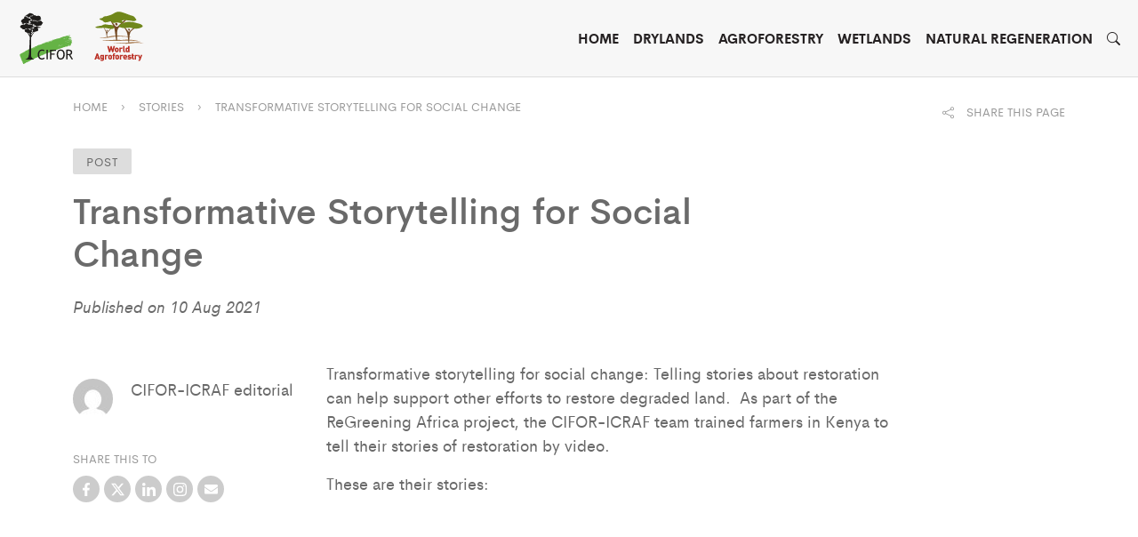

--- FILE ---
content_type: text/html; charset=UTF-8
request_url: https://www.cifor-icraf.org/restoration-for-resilience/stories-of-transformation/transformative-storytelling-for-social-change/
body_size: 13595
content:
<!DOCTYPE html>
<html lang="en">
<head>
    <meta charset="UTF-8" />
    <meta name="viewport" content="width=device-width,initial-scale=1" />
<!-- Start cookieyes banner --> <script id="cookieyes" type="text/javascript" src="https://cdn-cookieyes.com/client_data/42ae9378c9e79ca0f7af7ce1/script.js"></script> <!-- End cookieyes banner -->
<!-- Google Tag Manager -->
<script>(function(w,d,s,l,i){w[l]=w[l]||[];w[l].push({'gtm.start':
new Date().getTime(),event:'gtm.js'});var f=d.getElementsByTagName(s)[0],
j=d.createElement(s),dl=l!='dataLayer'?'&l='+l:'';j.async=true;j.src=
'https://www.googletagmanager.com/gtm.js?id='+i+dl;f.parentNode.insertBefore(j,f);
})(window,document,'script','dataLayer','GTM-W67GMNF');</script>
<!-- End Google Tag Manager -->
    <meta name='robots' content='index, follow, max-image-preview:large, max-snippet:-1, max-video-preview:-1' />

	<!-- This site is optimized with the Yoast SEO plugin v26.7 - https://yoast.com/wordpress/plugins/seo/ -->
	<title>Transformative Storytelling for Social Change - Restoration for resilience</title>
	<meta name="description" content="Transformative storytelling for social change: Telling stories about restoration can help support other efforts to restore degraded land.  As part of the..." />
	<link rel="canonical" href="https://www.cifor-icraf.org/restoration-for-resilience/stories-of-transformation/transformative-storytelling-for-social-change/" />
	<meta property="og:locale" content="en_US" />
	<meta property="og:type" content="article" />
	<meta property="og:title" content="Transformative Storytelling for Social Change - Restoration for resilience" />
	<meta property="og:description" content="Transformative storytelling for social change: Telling stories about restoration can help support other efforts to restore degraded land.  As part of the ReGreening Africa project, the CIFOR-ICRAF team trained farmers in Kenya to tell their stories of restoration by video. These are their stories:" />
	<meta property="og:url" content="https://www.cifor-icraf.org/restoration-for-resilience/stories-of-transformation/transformative-storytelling-for-social-change/" />
	<meta property="og:site_name" content="Restoration for resilience" />
	<meta property="article:published_time" content="2021-08-10T01:53:24+00:00" />
	<meta property="article:modified_time" content="2021-08-10T02:23:08+00:00" />
	<meta property="og:image" content="https://i0.wp.com/www.cifor-icraf.org/restoration-for-resilience/wp-content/uploads/sites/3/2021/08/35890816365_6ecdc049ab_c.jpg?fit=800%2C534&quality=100&ssl=1" />
	<meta property="og:image:width" content="800" />
	<meta property="og:image:height" content="534" />
	<meta property="og:image:type" content="image/jpeg" />
	<meta name="author" content="CIFOR-ICRAF editorial" />
	<meta name="twitter:card" content="summary_large_image" />
	<meta name="twitter:label1" content="Written by" />
	<meta name="twitter:data1" content="CIFOR-ICRAF editorial" />
	<meta name="twitter:label2" content="Est. reading time" />
	<meta name="twitter:data2" content="1 minute" />
	<script type="application/ld+json" class="yoast-schema-graph">{"@context":"https://schema.org","@graph":[{"@type":"Article","@id":"https://www.cifor-icraf.org/restoration-for-resilience/stories-of-transformation/transformative-storytelling-for-social-change/#article","isPartOf":{"@id":"https://www.cifor-icraf.org/restoration-for-resilience/stories-of-transformation/transformative-storytelling-for-social-change/"},"author":{"name":"CIFOR-ICRAF editorial","@id":"https://www.cifor-icraf.org/restoration-for-resilience/#/schema/person/86bce766925ad8dee2525a9ccba66f92"},"headline":"Transformative Storytelling for Social Change","datePublished":"2021-08-10T01:53:24+00:00","dateModified":"2021-08-10T02:23:08+00:00","mainEntityOfPage":{"@id":"https://www.cifor-icraf.org/restoration-for-resilience/stories-of-transformation/transformative-storytelling-for-social-change/"},"wordCount":64,"commentCount":0,"image":{"@id":"https://www.cifor-icraf.org/restoration-for-resilience/stories-of-transformation/transformative-storytelling-for-social-change/#primaryimage"},"thumbnailUrl":"https://i0.wp.com/www.cifor-icraf.org/restoration-for-resilience/wp-content/uploads/sites/3/2021/08/35890816365_6ecdc049ab_c.jpg?fit=800%2C534&quality=100&ssl=1","articleSection":["Stories","STORIES OF TRANSFORMATION"],"inLanguage":"en-US","potentialAction":[{"@type":"CommentAction","name":"Comment","target":["https://www.cifor-icraf.org/restoration-for-resilience/stories-of-transformation/transformative-storytelling-for-social-change/#respond"]}]},{"@type":"WebPage","@id":"https://www.cifor-icraf.org/restoration-for-resilience/stories-of-transformation/transformative-storytelling-for-social-change/","url":"https://www.cifor-icraf.org/restoration-for-resilience/stories-of-transformation/transformative-storytelling-for-social-change/","name":"Transformative Storytelling for Social Change - Restoration for resilience","isPartOf":{"@id":"https://www.cifor-icraf.org/restoration-for-resilience/#website"},"primaryImageOfPage":{"@id":"https://www.cifor-icraf.org/restoration-for-resilience/stories-of-transformation/transformative-storytelling-for-social-change/#primaryimage"},"image":{"@id":"https://www.cifor-icraf.org/restoration-for-resilience/stories-of-transformation/transformative-storytelling-for-social-change/#primaryimage"},"thumbnailUrl":"https://i0.wp.com/www.cifor-icraf.org/restoration-for-resilience/wp-content/uploads/sites/3/2021/08/35890816365_6ecdc049ab_c.jpg?fit=800%2C534&quality=100&ssl=1","datePublished":"2021-08-10T01:53:24+00:00","dateModified":"2021-08-10T02:23:08+00:00","author":{"@id":"https://www.cifor-icraf.org/restoration-for-resilience/#/schema/person/86bce766925ad8dee2525a9ccba66f92"},"inLanguage":"en-US","potentialAction":[{"@type":"ReadAction","target":["https://www.cifor-icraf.org/restoration-for-resilience/stories-of-transformation/transformative-storytelling-for-social-change/"]}]},{"@type":"ImageObject","inLanguage":"en-US","@id":"https://www.cifor-icraf.org/restoration-for-resilience/stories-of-transformation/transformative-storytelling-for-social-change/#primaryimage","url":"https://i0.wp.com/www.cifor-icraf.org/restoration-for-resilience/wp-content/uploads/sites/3/2021/08/35890816365_6ecdc049ab_c.jpg?fit=800%2C534&quality=100&ssl=1","contentUrl":"https://i0.wp.com/www.cifor-icraf.org/restoration-for-resilience/wp-content/uploads/sites/3/2021/08/35890816365_6ecdc049ab_c.jpg?fit=800%2C534&quality=100&ssl=1","width":800,"height":534},{"@type":"WebSite","@id":"https://www.cifor-icraf.org/restoration-for-resilience/#website","url":"https://www.cifor-icraf.org/restoration-for-resilience/","name":"Restoration for resilience","description":"Restore for All","potentialAction":[{"@type":"SearchAction","target":{"@type":"EntryPoint","urlTemplate":"https://www.cifor-icraf.org/restoration-for-resilience/?s={search_term_string}"},"query-input":{"@type":"PropertyValueSpecification","valueRequired":true,"valueName":"search_term_string"}}],"inLanguage":"en-US"},{"@type":"Person","@id":"https://www.cifor-icraf.org/restoration-for-resilience/#/schema/person/86bce766925ad8dee2525a9ccba66f92","name":"CIFOR-ICRAF editorial","image":{"@type":"ImageObject","inLanguage":"en-US","@id":"https://www.cifor-icraf.org/restoration-for-resilience/#/schema/person/image/","url":"https://secure.gravatar.com/avatar/9afabd62e1a3ee1281789b40f51f2c7bf1ffe094ee4a4c3329de5afcf8230873?s=96&d=mm&r=g","contentUrl":"https://secure.gravatar.com/avatar/9afabd62e1a3ee1281789b40f51f2c7bf1ffe094ee4a4c3329de5afcf8230873?s=96&d=mm&r=g","caption":"CIFOR-ICRAF editorial"},"url":"https://www.cifor-icraf.org/restoration-for-resilience/author/ciforicraf/"}]}</script>
	<!-- / Yoast SEO plugin. -->


<link rel='dns-prefetch' href='//stats.wp.com' />

<link rel='preconnect' href='//i0.wp.com' />
<link rel='preconnect' href='//c0.wp.com' />
<link rel="alternate" type="application/rss+xml" title="Restoration for resilience &raquo; Feed" href="https://www.cifor-icraf.org/restoration-for-resilience/feed/" />
<link rel="alternate" type="application/rss+xml" title="Restoration for resilience &raquo; Comments Feed" href="https://www.cifor-icraf.org/restoration-for-resilience/comments/feed/" />
<link rel="alternate" type="application/rss+xml" title="Restoration for resilience &raquo; Transformative Storytelling for Social Change Comments Feed" href="https://www.cifor-icraf.org/restoration-for-resilience/stories-of-transformation/transformative-storytelling-for-social-change/feed/" />
<link rel="alternate" title="oEmbed (JSON)" type="application/json+oembed" href="https://www.cifor-icraf.org/restoration-for-resilience/wp-json/oembed/1.0/embed?url=https%3A%2F%2Fwww.cifor-icraf.org%2Frestoration-for-resilience%2Fstories-of-transformation%2Ftransformative-storytelling-for-social-change%2F" />
<link rel="alternate" title="oEmbed (XML)" type="text/xml+oembed" href="https://www.cifor-icraf.org/restoration-for-resilience/wp-json/oembed/1.0/embed?url=https%3A%2F%2Fwww.cifor-icraf.org%2Frestoration-for-resilience%2Fstories-of-transformation%2Ftransformative-storytelling-for-social-change%2F&#038;format=xml" />
<style id='wp-img-auto-sizes-contain-inline-css' type='text/css'>
img:is([sizes=auto i],[sizes^="auto," i]){contain-intrinsic-size:3000px 1500px}
/*# sourceURL=wp-img-auto-sizes-contain-inline-css */
</style>
<style id='wp-emoji-styles-inline-css' type='text/css'>

	img.wp-smiley, img.emoji {
		display: inline !important;
		border: none !important;
		box-shadow: none !important;
		height: 1em !important;
		width: 1em !important;
		margin: 0 0.07em !important;
		vertical-align: -0.1em !important;
		background: none !important;
		padding: 0 !important;
	}
/*# sourceURL=wp-emoji-styles-inline-css */
</style>
<style id='wp-block-library-inline-css' type='text/css'>
:root{--wp-block-synced-color:#7a00df;--wp-block-synced-color--rgb:122,0,223;--wp-bound-block-color:var(--wp-block-synced-color);--wp-editor-canvas-background:#ddd;--wp-admin-theme-color:#007cba;--wp-admin-theme-color--rgb:0,124,186;--wp-admin-theme-color-darker-10:#006ba1;--wp-admin-theme-color-darker-10--rgb:0,107,160.5;--wp-admin-theme-color-darker-20:#005a87;--wp-admin-theme-color-darker-20--rgb:0,90,135;--wp-admin-border-width-focus:2px}@media (min-resolution:192dpi){:root{--wp-admin-border-width-focus:1.5px}}.wp-element-button{cursor:pointer}:root .has-very-light-gray-background-color{background-color:#eee}:root .has-very-dark-gray-background-color{background-color:#313131}:root .has-very-light-gray-color{color:#eee}:root .has-very-dark-gray-color{color:#313131}:root .has-vivid-green-cyan-to-vivid-cyan-blue-gradient-background{background:linear-gradient(135deg,#00d084,#0693e3)}:root .has-purple-crush-gradient-background{background:linear-gradient(135deg,#34e2e4,#4721fb 50%,#ab1dfe)}:root .has-hazy-dawn-gradient-background{background:linear-gradient(135deg,#faaca8,#dad0ec)}:root .has-subdued-olive-gradient-background{background:linear-gradient(135deg,#fafae1,#67a671)}:root .has-atomic-cream-gradient-background{background:linear-gradient(135deg,#fdd79a,#004a59)}:root .has-nightshade-gradient-background{background:linear-gradient(135deg,#330968,#31cdcf)}:root .has-midnight-gradient-background{background:linear-gradient(135deg,#020381,#2874fc)}:root{--wp--preset--font-size--normal:16px;--wp--preset--font-size--huge:42px}.has-regular-font-size{font-size:1em}.has-larger-font-size{font-size:2.625em}.has-normal-font-size{font-size:var(--wp--preset--font-size--normal)}.has-huge-font-size{font-size:var(--wp--preset--font-size--huge)}.has-text-align-center{text-align:center}.has-text-align-left{text-align:left}.has-text-align-right{text-align:right}.has-fit-text{white-space:nowrap!important}#end-resizable-editor-section{display:none}.aligncenter{clear:both}.items-justified-left{justify-content:flex-start}.items-justified-center{justify-content:center}.items-justified-right{justify-content:flex-end}.items-justified-space-between{justify-content:space-between}.screen-reader-text{border:0;clip-path:inset(50%);height:1px;margin:-1px;overflow:hidden;padding:0;position:absolute;width:1px;word-wrap:normal!important}.screen-reader-text:focus{background-color:#ddd;clip-path:none;color:#444;display:block;font-size:1em;height:auto;left:5px;line-height:normal;padding:15px 23px 14px;text-decoration:none;top:5px;width:auto;z-index:100000}html :where(.has-border-color){border-style:solid}html :where([style*=border-top-color]){border-top-style:solid}html :where([style*=border-right-color]){border-right-style:solid}html :where([style*=border-bottom-color]){border-bottom-style:solid}html :where([style*=border-left-color]){border-left-style:solid}html :where([style*=border-width]){border-style:solid}html :where([style*=border-top-width]){border-top-style:solid}html :where([style*=border-right-width]){border-right-style:solid}html :where([style*=border-bottom-width]){border-bottom-style:solid}html :where([style*=border-left-width]){border-left-style:solid}html :where(img[class*=wp-image-]){height:auto;max-width:100%}:where(figure){margin:0 0 1em}html :where(.is-position-sticky){--wp-admin--admin-bar--position-offset:var(--wp-admin--admin-bar--height,0px)}@media screen and (max-width:600px){html :where(.is-position-sticky){--wp-admin--admin-bar--position-offset:0px}}

/*# sourceURL=wp-block-library-inline-css */
</style><style id='wp-block-embed-inline-css' type='text/css'>
.wp-block-embed.alignleft,.wp-block-embed.alignright,.wp-block[data-align=left]>[data-type="core/embed"],.wp-block[data-align=right]>[data-type="core/embed"]{max-width:360px;width:100%}.wp-block-embed.alignleft .wp-block-embed__wrapper,.wp-block-embed.alignright .wp-block-embed__wrapper,.wp-block[data-align=left]>[data-type="core/embed"] .wp-block-embed__wrapper,.wp-block[data-align=right]>[data-type="core/embed"] .wp-block-embed__wrapper{min-width:280px}.wp-block-cover .wp-block-embed{min-height:240px;min-width:320px}.wp-block-embed{overflow-wrap:break-word}.wp-block-embed :where(figcaption){margin-bottom:1em;margin-top:.5em}.wp-block-embed iframe{max-width:100%}.wp-block-embed__wrapper{position:relative}.wp-embed-responsive .wp-has-aspect-ratio .wp-block-embed__wrapper:before{content:"";display:block;padding-top:50%}.wp-embed-responsive .wp-has-aspect-ratio iframe{bottom:0;height:100%;left:0;position:absolute;right:0;top:0;width:100%}.wp-embed-responsive .wp-embed-aspect-21-9 .wp-block-embed__wrapper:before{padding-top:42.85%}.wp-embed-responsive .wp-embed-aspect-18-9 .wp-block-embed__wrapper:before{padding-top:50%}.wp-embed-responsive .wp-embed-aspect-16-9 .wp-block-embed__wrapper:before{padding-top:56.25%}.wp-embed-responsive .wp-embed-aspect-4-3 .wp-block-embed__wrapper:before{padding-top:75%}.wp-embed-responsive .wp-embed-aspect-1-1 .wp-block-embed__wrapper:before{padding-top:100%}.wp-embed-responsive .wp-embed-aspect-9-16 .wp-block-embed__wrapper:before{padding-top:177.77%}.wp-embed-responsive .wp-embed-aspect-1-2 .wp-block-embed__wrapper:before{padding-top:200%}
/*# sourceURL=https://c0.wp.com/c/6.9/wp-includes/blocks/embed/style.min.css */
</style>
<style id='wp-block-embed-theme-inline-css' type='text/css'>
.wp-block-embed :where(figcaption){color:#555;font-size:13px;text-align:center}.is-dark-theme .wp-block-embed :where(figcaption){color:#ffffffa6}.wp-block-embed{margin:0 0 1em}
/*# sourceURL=https://c0.wp.com/c/6.9/wp-includes/blocks/embed/theme.min.css */
</style>
<style id='global-styles-inline-css' type='text/css'>
:root{--wp--preset--aspect-ratio--square: 1;--wp--preset--aspect-ratio--4-3: 4/3;--wp--preset--aspect-ratio--3-4: 3/4;--wp--preset--aspect-ratio--3-2: 3/2;--wp--preset--aspect-ratio--2-3: 2/3;--wp--preset--aspect-ratio--16-9: 16/9;--wp--preset--aspect-ratio--9-16: 9/16;--wp--preset--color--black: #000000;--wp--preset--color--cyan-bluish-gray: #abb8c3;--wp--preset--color--white: #ffffff;--wp--preset--color--pale-pink: #f78da7;--wp--preset--color--vivid-red: #cf2e2e;--wp--preset--color--luminous-vivid-orange: #ff6900;--wp--preset--color--luminous-vivid-amber: #fcb900;--wp--preset--color--light-green-cyan: #7bdcb5;--wp--preset--color--vivid-green-cyan: #00d084;--wp--preset--color--pale-cyan-blue: #8ed1fc;--wp--preset--color--vivid-cyan-blue: #0693e3;--wp--preset--color--vivid-purple: #9b51e0;--wp--preset--color--strong-blue: #0073aa;--wp--preset--color--lighter-blue: #229fd8;--wp--preset--color--very-light-gray: #eee;--wp--preset--color--very-dark-gray: #444;--wp--preset--gradient--vivid-cyan-blue-to-vivid-purple: linear-gradient(135deg,rgb(6,147,227) 0%,rgb(155,81,224) 100%);--wp--preset--gradient--light-green-cyan-to-vivid-green-cyan: linear-gradient(135deg,rgb(122,220,180) 0%,rgb(0,208,130) 100%);--wp--preset--gradient--luminous-vivid-amber-to-luminous-vivid-orange: linear-gradient(135deg,rgb(252,185,0) 0%,rgb(255,105,0) 100%);--wp--preset--gradient--luminous-vivid-orange-to-vivid-red: linear-gradient(135deg,rgb(255,105,0) 0%,rgb(207,46,46) 100%);--wp--preset--gradient--very-light-gray-to-cyan-bluish-gray: linear-gradient(135deg,rgb(238,238,238) 0%,rgb(169,184,195) 100%);--wp--preset--gradient--cool-to-warm-spectrum: linear-gradient(135deg,rgb(74,234,220) 0%,rgb(151,120,209) 20%,rgb(207,42,186) 40%,rgb(238,44,130) 60%,rgb(251,105,98) 80%,rgb(254,248,76) 100%);--wp--preset--gradient--blush-light-purple: linear-gradient(135deg,rgb(255,206,236) 0%,rgb(152,150,240) 100%);--wp--preset--gradient--blush-bordeaux: linear-gradient(135deg,rgb(254,205,165) 0%,rgb(254,45,45) 50%,rgb(107,0,62) 100%);--wp--preset--gradient--luminous-dusk: linear-gradient(135deg,rgb(255,203,112) 0%,rgb(199,81,192) 50%,rgb(65,88,208) 100%);--wp--preset--gradient--pale-ocean: linear-gradient(135deg,rgb(255,245,203) 0%,rgb(182,227,212) 50%,rgb(51,167,181) 100%);--wp--preset--gradient--electric-grass: linear-gradient(135deg,rgb(202,248,128) 0%,rgb(113,206,126) 100%);--wp--preset--gradient--midnight: linear-gradient(135deg,rgb(2,3,129) 0%,rgb(40,116,252) 100%);--wp--preset--font-size--small: 13px;--wp--preset--font-size--medium: 20px;--wp--preset--font-size--large: 36px;--wp--preset--font-size--x-large: 42px;--wp--preset--spacing--20: 0.44rem;--wp--preset--spacing--30: 0.67rem;--wp--preset--spacing--40: 1rem;--wp--preset--spacing--50: 1.5rem;--wp--preset--spacing--60: 2.25rem;--wp--preset--spacing--70: 3.38rem;--wp--preset--spacing--80: 5.06rem;--wp--preset--shadow--natural: 6px 6px 9px rgba(0, 0, 0, 0.2);--wp--preset--shadow--deep: 12px 12px 50px rgba(0, 0, 0, 0.4);--wp--preset--shadow--sharp: 6px 6px 0px rgba(0, 0, 0, 0.2);--wp--preset--shadow--outlined: 6px 6px 0px -3px rgb(255, 255, 255), 6px 6px rgb(0, 0, 0);--wp--preset--shadow--crisp: 6px 6px 0px rgb(0, 0, 0);}:where(.is-layout-flex){gap: 0.5em;}:where(.is-layout-grid){gap: 0.5em;}body .is-layout-flex{display: flex;}.is-layout-flex{flex-wrap: wrap;align-items: center;}.is-layout-flex > :is(*, div){margin: 0;}body .is-layout-grid{display: grid;}.is-layout-grid > :is(*, div){margin: 0;}:where(.wp-block-columns.is-layout-flex){gap: 2em;}:where(.wp-block-columns.is-layout-grid){gap: 2em;}:where(.wp-block-post-template.is-layout-flex){gap: 1.25em;}:where(.wp-block-post-template.is-layout-grid){gap: 1.25em;}.has-black-color{color: var(--wp--preset--color--black) !important;}.has-cyan-bluish-gray-color{color: var(--wp--preset--color--cyan-bluish-gray) !important;}.has-white-color{color: var(--wp--preset--color--white) !important;}.has-pale-pink-color{color: var(--wp--preset--color--pale-pink) !important;}.has-vivid-red-color{color: var(--wp--preset--color--vivid-red) !important;}.has-luminous-vivid-orange-color{color: var(--wp--preset--color--luminous-vivid-orange) !important;}.has-luminous-vivid-amber-color{color: var(--wp--preset--color--luminous-vivid-amber) !important;}.has-light-green-cyan-color{color: var(--wp--preset--color--light-green-cyan) !important;}.has-vivid-green-cyan-color{color: var(--wp--preset--color--vivid-green-cyan) !important;}.has-pale-cyan-blue-color{color: var(--wp--preset--color--pale-cyan-blue) !important;}.has-vivid-cyan-blue-color{color: var(--wp--preset--color--vivid-cyan-blue) !important;}.has-vivid-purple-color{color: var(--wp--preset--color--vivid-purple) !important;}.has-black-background-color{background-color: var(--wp--preset--color--black) !important;}.has-cyan-bluish-gray-background-color{background-color: var(--wp--preset--color--cyan-bluish-gray) !important;}.has-white-background-color{background-color: var(--wp--preset--color--white) !important;}.has-pale-pink-background-color{background-color: var(--wp--preset--color--pale-pink) !important;}.has-vivid-red-background-color{background-color: var(--wp--preset--color--vivid-red) !important;}.has-luminous-vivid-orange-background-color{background-color: var(--wp--preset--color--luminous-vivid-orange) !important;}.has-luminous-vivid-amber-background-color{background-color: var(--wp--preset--color--luminous-vivid-amber) !important;}.has-light-green-cyan-background-color{background-color: var(--wp--preset--color--light-green-cyan) !important;}.has-vivid-green-cyan-background-color{background-color: var(--wp--preset--color--vivid-green-cyan) !important;}.has-pale-cyan-blue-background-color{background-color: var(--wp--preset--color--pale-cyan-blue) !important;}.has-vivid-cyan-blue-background-color{background-color: var(--wp--preset--color--vivid-cyan-blue) !important;}.has-vivid-purple-background-color{background-color: var(--wp--preset--color--vivid-purple) !important;}.has-black-border-color{border-color: var(--wp--preset--color--black) !important;}.has-cyan-bluish-gray-border-color{border-color: var(--wp--preset--color--cyan-bluish-gray) !important;}.has-white-border-color{border-color: var(--wp--preset--color--white) !important;}.has-pale-pink-border-color{border-color: var(--wp--preset--color--pale-pink) !important;}.has-vivid-red-border-color{border-color: var(--wp--preset--color--vivid-red) !important;}.has-luminous-vivid-orange-border-color{border-color: var(--wp--preset--color--luminous-vivid-orange) !important;}.has-luminous-vivid-amber-border-color{border-color: var(--wp--preset--color--luminous-vivid-amber) !important;}.has-light-green-cyan-border-color{border-color: var(--wp--preset--color--light-green-cyan) !important;}.has-vivid-green-cyan-border-color{border-color: var(--wp--preset--color--vivid-green-cyan) !important;}.has-pale-cyan-blue-border-color{border-color: var(--wp--preset--color--pale-cyan-blue) !important;}.has-vivid-cyan-blue-border-color{border-color: var(--wp--preset--color--vivid-cyan-blue) !important;}.has-vivid-purple-border-color{border-color: var(--wp--preset--color--vivid-purple) !important;}.has-vivid-cyan-blue-to-vivid-purple-gradient-background{background: var(--wp--preset--gradient--vivid-cyan-blue-to-vivid-purple) !important;}.has-light-green-cyan-to-vivid-green-cyan-gradient-background{background: var(--wp--preset--gradient--light-green-cyan-to-vivid-green-cyan) !important;}.has-luminous-vivid-amber-to-luminous-vivid-orange-gradient-background{background: var(--wp--preset--gradient--luminous-vivid-amber-to-luminous-vivid-orange) !important;}.has-luminous-vivid-orange-to-vivid-red-gradient-background{background: var(--wp--preset--gradient--luminous-vivid-orange-to-vivid-red) !important;}.has-very-light-gray-to-cyan-bluish-gray-gradient-background{background: var(--wp--preset--gradient--very-light-gray-to-cyan-bluish-gray) !important;}.has-cool-to-warm-spectrum-gradient-background{background: var(--wp--preset--gradient--cool-to-warm-spectrum) !important;}.has-blush-light-purple-gradient-background{background: var(--wp--preset--gradient--blush-light-purple) !important;}.has-blush-bordeaux-gradient-background{background: var(--wp--preset--gradient--blush-bordeaux) !important;}.has-luminous-dusk-gradient-background{background: var(--wp--preset--gradient--luminous-dusk) !important;}.has-pale-ocean-gradient-background{background: var(--wp--preset--gradient--pale-ocean) !important;}.has-electric-grass-gradient-background{background: var(--wp--preset--gradient--electric-grass) !important;}.has-midnight-gradient-background{background: var(--wp--preset--gradient--midnight) !important;}.has-small-font-size{font-size: var(--wp--preset--font-size--small) !important;}.has-medium-font-size{font-size: var(--wp--preset--font-size--medium) !important;}.has-large-font-size{font-size: var(--wp--preset--font-size--large) !important;}.has-x-large-font-size{font-size: var(--wp--preset--font-size--x-large) !important;}
/*# sourceURL=global-styles-inline-css */
</style>

<style id='classic-theme-styles-inline-css' type='text/css'>
/*! This file is auto-generated */
.wp-block-button__link{color:#fff;background-color:#32373c;border-radius:9999px;box-shadow:none;text-decoration:none;padding:calc(.667em + 2px) calc(1.333em + 2px);font-size:1.125em}.wp-block-file__button{background:#32373c;color:#fff;text-decoration:none}
/*# sourceURL=/wp-includes/css/classic-themes.min.css */
</style>
<link rel='stylesheet' id='parent-style-css' href='https://www.cifor-icraf.org/restoration-for-resilience/wp-content/themes/cifor-icraf/style.css?ver=6.9' type='text/css' media='all' />
<link rel='stylesheet' id='wpe-theme-css' href='https://www.cifor-icraf.org/restoration-for-resilience/wp-content/themes/cifor-icraf/assets/css/ciforicraf.min.css?ver=1.0.160' type='text/css' media='all' />
<link rel='stylesheet' id='child-style-css' href='https://www.cifor-icraf.org/restoration-for-resilience/wp-content/themes/campaign-01/style.css?ver=6.9' type='text/css' media='all' />
<link rel='stylesheet' id='wpe-style-css' href='https://www.cifor-icraf.org/restoration-for-resilience/wp-content/themes/campaign-01/style.css?ver=1.0.6' type='text/css' media='all' />
<link rel='stylesheet' id='campaign-01-css' href='https://www.cifor-icraf.org/restoration-for-resilience/wp-content/themes/campaign-01/assets/css/campaign-01.min.css?ver=6.9' type='text/css' media='all' />
<link rel='stylesheet' id='wp-block-paragraph-css' href='https://c0.wp.com/c/6.9/wp-includes/blocks/paragraph/style.min.css' type='text/css' media='all' />
<link rel="https://api.w.org/" href="https://www.cifor-icraf.org/restoration-for-resilience/wp-json/" /><link rel="alternate" title="JSON" type="application/json" href="https://www.cifor-icraf.org/restoration-for-resilience/wp-json/wp/v2/posts/960" /><link rel="EditURI" type="application/rsd+xml" title="RSD" href="https://www.cifor-icraf.org/restoration-for-resilience/xmlrpc.php?rsd" />
<meta name="generator" content="WordPress 6.9" />
<link rel='shortlink' href='https://www.cifor-icraf.org/restoration-for-resilience/?p=960' />
	<style>img#wpstats{display:none}</style>
		<link rel="pingback" href="https://www.cifor-icraf.org/restoration-for-resilience/xmlrpc.php">		<link rel="dns-prefetch" href="//cdn.jsdelivr.net">
<style type="text/css">.recentcomments a{display:inline !important;padding:0 !important;margin:0 !important;}</style><link rel="icon" href="https://i0.wp.com/www.cifor-icraf.org/restoration-for-resilience/wp-content/uploads/sites/3/2021/06/cropped-cifor-icraf-favicon-01.png?fit=32%2C32&#038;quality=100&#038;ssl=1" sizes="32x32" />
<link rel="icon" href="https://i0.wp.com/www.cifor-icraf.org/restoration-for-resilience/wp-content/uploads/sites/3/2021/06/cropped-cifor-icraf-favicon-01.png?fit=192%2C192&#038;quality=100&#038;ssl=1" sizes="192x192" />
<link rel="apple-touch-icon" href="https://i0.wp.com/www.cifor-icraf.org/restoration-for-resilience/wp-content/uploads/sites/3/2021/06/cropped-cifor-icraf-favicon-01.png?fit=180%2C180&#038;quality=100&#038;ssl=1" />
<meta name="msapplication-TileImage" content="https://i0.wp.com/www.cifor-icraf.org/restoration-for-resilience/wp-content/uploads/sites/3/2021/06/cropped-cifor-icraf-favicon-01.png?fit=270%2C270&#038;quality=100&#038;ssl=1" />
<meta name="generator" content="WP Rocket 3.20.3" data-wpr-features="wpr_preload_links wpr_desktop" /></head>

<body class="wp-singular post-template-default single single-post postid-960 single-format-standard wp-embed-responsive wp-theme-cifor-icraf wp-child-theme-campaign-01 no-sidebar">
<!-- Google Tag Manager (noscript) -->
<noscript><iframe src="https://www.googletagmanager.com/ns.html?id=GTM-W67GMNF"
height="0" width="0" style="display:none;visibility:hidden"></iframe></noscript>
<!-- End Google Tag Manager (noscript) -->
<div data-rocket-location-hash="99bb46786fd5bd31bcd7bdc067ad247a" id="wrapper">
    <div data-rocket-location-hash="88bce0c88fe4d8b4656bf320e327fa93" id="header" class="_fixed">
        <div data-rocket-location-hash="fe0ce8c8f8fc8e7f23ee593b99868c0f" class="container-fluid">
            <div class="row">
                <div class="col-lg-3 col-md-12 d-flex">
                    <div class="top-logo me-auto">
                        <a href="https://www.cifor-icraf.org" title="Restoration for resilience">
                            <img class="logo-default" src="https://www.cifor-icraf.org/restoration-for-resilience/wp-content/themes/cifor-icraf/assets/images/logo/CIFOR-ICRAF-logo.svg" alt="Restoration for resilience">
                            <img class="logo-white" src="https://www.cifor-icraf.org/restoration-for-resilience/wp-content/themes/cifor-icraf/assets/images/logo/CIFOR-ICRAF-white-logo.svg" alt="Restoration for resilience">
                        </a>
                    </div>
                    <div class="button-top-mobile">
                        <button type="button" class="btn btn-secondary btn-menu-mobile"><i class="bi bi-list"></i></button>
                    </div>
                                    </div>
                <div class="col-lg-9 col-md-12 d-lg-flex justify-content-end">

                    <nav id="menu" class="hide-desktop">
                                                <ul class="main-menu cf">
                            <li  class="hide-mobile"><a href="#" class="invisible"></a></li>
                            <li class=" menu-custom menu-41" data-target="#"><a href="https://www.cifor-icraf.org/restoration-for-resilience/">Home</a></a>
                                            </li><li class=" menu-page menu-4" data-target="#"><a href="https://www.cifor-icraf.org/restoration-for-resilience/dryland/">Drylands</a></a>
                                            </li><li class=" menu-page menu-6" data-target="#"><a href="https://www.cifor-icraf.org/restoration-for-resilience/wetland/">Wetlands</a></a>
                                            </li><li class=" menu-page menu-8" data-target="#"><a href="https://www.cifor-icraf.org/restoration-for-resilience/natural-regeneration/">Natural regeneration</a></a>
                                            </li><li class=" menu-page menu-10" data-target="#"><a href="https://www.cifor-icraf.org/restoration-for-resilience/agroforestry/">Agroforestry</a></a>
                                            </li>                                                    </ul>
                    </nav>

                    <nav id="menu" class="hide-mobile">
                        <label for="tm" id="toggle-menu">Menu <span class="drop-icon">▾</span></label>
                        <input type="checkbox" id="tm">
                        <ul class="main-menu cf">
                            <li><a href="#" class="invisible"></a></li>
                            <li class=" menu-custom menu-42" data-target="#"><a href="https://www.cifor-icraf.org/restoration-for-resilience/">Home</a></a>
                                                </li><li class=" menu-page menu-4" data-target="#"><a href="https://www.cifor-icraf.org/restoration-for-resilience/dryland/">Drylands</a></a>
                                                </li><li class=" menu-page menu-10" data-target="#"><a href="https://www.cifor-icraf.org/restoration-for-resilience/agroforestry/">Agroforestry</a></a>
                                                </li><li class=" menu-page menu-6" data-target="#"><a href="https://www.cifor-icraf.org/restoration-for-resilience/wetland/">Wetlands</a></a>
                                                </li><li class=" menu-page menu-8" data-target="#"><a href="https://www.cifor-icraf.org/restoration-for-resilience/natural-regeneration/">Natural regeneration</a></a>
                                                </li>                            <li><a href="#" title="search"  class="search-menu" id="search-menu"><i class="bi bi-search"></i></a></li>
                            
                        </ul>
                    </nav>

                    <div class="search-box-mobile">
                        <form action="https://www.cifor-icraf.org/restoration-for-resilience" method="get">
                            <div class="input-group">
                                <input type="text" class="form-control" name="s" placeholder="Search keyword" value="">
                                <button class="btn btn-warning" type="submit">Search</button>
                            </div>
                        </form>
                    </div>


                </div>

            </div>

        </div>
    </div>
    <div data-rocket-location-hash="5b67f122828eb06828465df470232706" class="search-box" style="display:none;">
        <form action="https://www.cifor-icraf.org/restoration-for-resilience" method="get">
            <div class="input-group">
                <input type="text" class="form-control" name="s" placeholder="Search keyword" value="">
                <button class="btn btn-warning text-white" type="submit">Search</button>
            </div>
        </form>
    </div>

    
    <main data-rocket-location-hash="865e5e2c617b390fa810112366f2ee20" id="primary" class="site-main">
                <div data-rocket-location-hash="adbf342225737a0c7d197ae976acacad" class="container border-sm-bottom page-section-meta mb-3 mb-lg-0">
			<div class="row">
				<div class="col-lg-8">
                    <div class="breadcrumbs" itemscope itemtype="http://schema.org/BreadcrumbList"><span itemprop="itemListElement" itemscope itemtype="http://schema.org/ListItem"><a class="breadcrumbs__link" href="https://www.cifor-icraf.org/restoration-for-resilience/" itemprop="item"><span itemprop="name">Home</span></a><meta itemprop="position" content="1" /></span><span class="breadcrumbs__separator"> › </span><span itemprop="itemListElement" itemscope itemtype="http://schema.org/ListItem"><a class="breadcrumbs__link" href="https://www.cifor-icraf.org/restoration-for-resilience/category/stories/" itemprop="item"><span itemprop="name">Stories</span></a><meta itemprop="position" content="2" /></span><span class="breadcrumbs__separator"> › </span><span class="breadcrumbs__current">Transformative Storytelling for Social Change</span></div><!-- .breadcrumbs -->				</div>
                <div class="col-lg-4 text-end">
                    <a href="#" class="share-page"><i class="bi bi-share"></i> SHARE THIS PAGE</a>
        <div class="share-page_link">
                <a href="https://www.facebook.com/sharer/sharer.php?u=https://www.cifor-icraf.org/restoration-for-resilience/stories-of-transformation/transformative-storytelling-for-social-change/" title="Share Restoration for resilience"><img src="https://www.cifor-icraf.org/restoration-for-resilience/wp-content/themes/cifor-icraf/assets/images/icons/socmed/fb-white.svg" alt="Facebook Restoration for resilience"></a>
                <a href="https://twitter.com/intent/tweet?text=Transformative Storytelling for Social Change&url=https://www.cifor-icraf.org/restoration-for-resilience/stories-of-transformation/transformative-storytelling-for-social-change/" title="Share Restoration for resilience"><img src="https://www.cifor-icraf.org/restoration-for-resilience/wp-content/themes/cifor-icraf/assets/images/icons/socmed/twitter-x-white.svg" alt="Twitter Restoration for resilience"></a>
                <a href="http://www.linkedin.com/shareArticle?mini=true&amp;url=https://www.cifor-icraf.org/restoration-for-resilience/stories-of-transformation/transformative-storytelling-for-social-change/&summary=Transformative Storytelling for Social Change&title=Transformative Storytelling for Social Change" title="Share Restoration for resilience"><img src="https://www.cifor-icraf.org/restoration-for-resilience/wp-content/themes/cifor-icraf/assets/images/icons/socmed/in-white.svg" alt=" LinkedIn Restoration for resilience"></a>
                <a href="https://www.instagram.com/cifor_icraf/" title="Share Restoration for resilience"><img src="https://www.cifor-icraf.org/restoration-for-resilience/wp-content/themes/cifor-icraf/assets/images/icons/socmed/ig-white.svg" alt="Instagram Restoration for resilience"></a>
                <a href="mailto:?subject=Cifor Share Transformative Storytelling for Social Change&body= Transformative Storytelling for Social Change<br> source https://www.cifor-icraf.org/restoration-for-resilience/stories-of-transformation/transformative-storytelling-for-social-change/" title="Share Restoration for resilience"><img src="https://www.cifor-icraf.org/restoration-for-resilience/wp-content/themes/cifor-icraf/assets/images/icons/socmed/email-white.svg" alt="Email Restoration for resilience"></a>
                <a href="#" class="close"><i class="bi bi-x"></i></a>
        </div>                </div>
			</div>
		</div>


        
<article data-rocket-location-hash="3df8317dc8b2bac766f802f377e5d887" id="post-960" class="post-960 post type-post status-publish format-standard has-post-thumbnail hentry category-stories category-stories-of-transformation">

			<div data-rocket-location-hash="f117ee89930d3a249ddbfc02370ddefa" class="container">
			<div class="row">
				<div class="col-lg-9">
					<header class="entry-header mb-5">
												<label class="badge-title">post</label>
												<h1 class="entry-title">Transformative Storytelling for Social Change</h1>						<div class="entry-meta-date mt-4"><i>Published on 10 Aug 2021</i></div>
					</header><!-- .entry-header -->
				</div>
			</div>
		</div>
		
		<div id="page-wrapper" class="container">
			<div class="row">

				<div class="col-lg-3">
					<div id="sidebar" class="sidebar-left  ">
						<div class="sidebar__inner">
							<div class="page-author  -desktop"><div class="author-thumb"><img alt='' src='https://secure.gravatar.com/avatar/9afabd62e1a3ee1281789b40f51f2c7bf1ffe094ee4a4c3329de5afcf8230873?s=45&#038;d=mm&#038;r=g' srcset='https://secure.gravatar.com/avatar/9afabd62e1a3ee1281789b40f51f2c7bf1ffe094ee4a4c3329de5afcf8230873?s=90&#038;d=mm&#038;r=g 2x' class='avatar avatar-45 photo' height='45' width='45' decoding='async'/></div><div class="author-name">CIFOR-ICRAF editorial</div></div><div class="row"></div>							<!-- Content goes here -->
							<div class="sidebar-share">
            <label>Share this to</label>
            <!-- // icon socmed by font awesome  -->
            <a href="https://www.facebook.com/sharer/sharer.php?u=https://www.cifor-icraf.org/restoration-for-resilience/stories-of-transformation/transformative-storytelling-for-social-change/" title="Share Restoration for resilience"><img src="https://www.cifor-icraf.org/restoration-for-resilience/wp-content/themes/cifor-icraf/assets/images/icons/socmed/fb-white.svg" alt="Facebook Restoration for resilience"></a>
            <a href="https://twitter.com/intent/tweet?text=Transformative Storytelling for Social Change&url=https://www.cifor-icraf.org/restoration-for-resilience/stories-of-transformation/transformative-storytelling-for-social-change/" title="Share Restoration for resilience"><img src="https://www.cifor-icraf.org/restoration-for-resilience/wp-content/themes/cifor-icraf/assets/images/icons/socmed/twitter-x-white.svg" alt="Twitter Restoration for resilience"></a>
            <a href="http://www.linkedin.com/shareArticle?mini=true&amp;url=https://www.cifor-icraf.org/restoration-for-resilience/stories-of-transformation/transformative-storytelling-for-social-change/&summary=Transformative Storytelling for Social Change&title=Transformative Storytelling for Social Change" title="Share Restoration for resilience"><img src="https://www.cifor-icraf.org/restoration-for-resilience/wp-content/themes/cifor-icraf/assets/images/icons/socmed/in-white.svg" alt=" LinkedIn Restoration for resilience"></a>
            <a href="https://www.instagram.com/cifor_icraf/" title="Share Restoration for resilience"><img src="https://www.cifor-icraf.org/restoration-for-resilience/wp-content/themes/cifor-icraf/assets/images/icons/socmed/ig-white.svg" alt="Instagram Restoration for resilience"></a>
            <a href="mailto:?subject=Cifor Share Transformative Storytelling for Social Change&body= Transformative Storytelling for Social Change<br> source https://www.cifor-icraf.org/restoration-for-resilience/stories-of-transformation/transformative-storytelling-for-social-change/" title="Share Restoration for resilience"><img src="https://www.cifor-icraf.org/restoration-for-resilience/wp-content/themes/cifor-icraf/assets/images/icons/socmed/email-white.svg" alt="Email Restoration for resilience"></a>
        </div>						</div>
					</div>
				</div>
				<div class="col-lg-7">
					<div id="maincontent" class="entry-content">
					
<p>Transformative storytelling for social change: Telling stories about restoration can help support other efforts to restore degraded land.  As part of the ReGreening Africa project, the CIFOR-ICRAF team trained farmers in Kenya to tell their stories of restoration by video. </p>



<p>These are their stories:</p>



<figure class="wp-block-embed is-type-video is-provider-youtube wp-block-embed-youtube wp-embed-aspect-16-9 wp-has-aspect-ratio"><div class="wp-block-embed__wrapper">
<iframe title="Transformative Storytelling for Social Change" width="500" height="281" src="https://www.youtube.com/embed/368vEP0MYmw?start=54&#038;feature=oembed" frameborder="0" allow="accelerometer; autoplay; clipboard-write; encrypted-media; gyroscope; picture-in-picture; web-share" referrerpolicy="strict-origin-when-cross-origin" allowfullscreen></iframe>
</div></figure>
					</div><!-- .entry-content -->
				</div>
				<div class="col-lg-1"></div>
			</div>
		</div>



	</article><!-- #post-960 -->
    </main>
<div data-rocket-location-hash="da22c2642fc9ba722d887e49d163875f" id="footer" class="footer">
    <div data-rocket-location-hash="5b51f07842f3f102f71a985b1d9090b5" class="footer-breadcrumb">
        <div data-rocket-location-hash="1ded919732da144e02a015d2156ecef5" class="container">
            <div class="row">
                <div class="col-lg-6">
                    <div class="footer-socmed d-flex align-items-end">
            <label>Share this to</label>
            <?php /* icon socmed by font awesome */ ?>
            <a href="https://www.facebook.com/sharer/sharer.php?u=https://www.cifor-icraf.org/transformative-storytelling-for-social-change/" title="Share CIFOR-ICRAF"><img src="https://www.cifor-icraf.org/restoration-for-resilience/wp-content/themes/cifor-icraf/assets/images/icons/socmed/fb-white.svg" alt="Facebook CIFOR-ICRAF"></a>
            <a href="https://twitter.com/intent/tweet?text=Transformative Storytelling for Social Change&url=https://www.cifor-icraf.org/transformative-storytelling-for-social-change/" title="Share CIFOR-ICRAF"><img src="https://www.cifor-icraf.org/restoration-for-resilience/wp-content/themes/cifor-icraf/assets/images/icons/socmed/twitter-x-white.svg" alt="Twitter CIFOR-ICRAF"></a>
            <a href="http://www.linkedin.com/shareArticle?mini=true&amp;url=https://www.cifor-icraf.org/transformative-storytelling-for-social-change/&summary=Transformative Storytelling for Social Change&title=Transformative Storytelling for Social Change" title="Share CIFOR-ICRAF"><img src="https://www.cifor-icraf.org/restoration-for-resilience/wp-content/themes/cifor-icraf/assets/images/icons/socmed/in-white.svg" alt=" LinkedIn CIFOR-ICRAF"></a>
            <a href="https://www.instagram.com/cifor_icraf/" title="Share CIFOR-ICRAF"><img src="https://www.cifor-icraf.org/restoration-for-resilience/wp-content/themes/cifor-icraf/assets/images/icons/socmed/ig-white.svg" alt="Instagram CIFOR-ICRAF"></a>
            <a href="mailto:?subject=Cifor Share Transformative Storytelling for Social Change&body= Transformative Storytelling for Social Change<br> source https://www.cifor-icraf.org/transformative-storytelling-for-social-change/" title="Share CIFOR-ICRAF"><img src="https://www.cifor-icraf.org/restoration-for-resilience/wp-content/themes/cifor-icraf/assets/images/icons/socmed/email-white.svg" alt="Email CIFOR-ICRAF"></a>
        </div>                </div>
                            </div>
        </div>
    </div>
    <div class="container">
        <div class="row">
            <div class="col-lg-7">
                <div class="footer-logo">
                    <a href="https://www.cifor-icraf.org/" class="logo-cifor-icraf GTM-HOME-FOOTER">
                        <img src="https://www.cifor-icraf.org/restoration-for-resilience/wp-content/themes/cifor-icraf/assets/images/logo/CIFOR-ICRAF-white-logo.svg" alt=" CIFOR-ICRAF">
                    </a>
                    <a href="https://www.foreststreesagroforestry.org/" class="logo-fta GTM-HOME-FOOTER">
                        <img src="https://www.cifor-icraf.org/restoration-for-resilience/wp-content/themes/cifor-icraf/assets/images/logo/CGIAR-FTA-white-logo-en.svg" alt=" CIFOR-ICRAF">
                    </a>
                    <a href="https://globallandscapesforum.org/" class="logo-glf GTM-HOME-FOOTER">
                        <img src="https://www.cifor-icraf.org/restoration-for-resilience/wp-content/themes/cifor-icraf/assets/images/logo/GLF-logo-white-landscape.svg" alt=" CIFOR-ICRAF">
                    </a>
                    <a href="https://resilient-landscapes.org/" class="logo-rl GTM-HOME-FOOTER">
                        <img src="https://www.cifor-icraf.org/restoration-for-resilience/wp-content/themes/cifor-icraf/assets/images/logo/Resilient-Landscapes-short-white-logo.svg" alt=" CIFOR-ICRAF">
                    </a>
                </div>
                <div class="footer-description">
                    <p><a class="link-light" href="https://www.cifor-icraf.org">The Center for International Forestry Research and World Agroforestry (CIFOR-ICRAF)</a> harnesses the power of trees, forests and agroforestry landscapes to address the most pressing global challenges of our time – biodiversity loss, climate change, food security, livelihoods and inequity. CIFOR and ICRAF are CGIAR Research Centers.</p>
                </div>
            </div>
            <div class="col-lg-3 ms-auto">

            </div>
        </div>
        <div class="row">
            <div class="col-lg-8">
                <div class="row">
                    <div class="col-lg-2">
                                <h4>CONTENT</h4><ul><li><a href="/" >Home</a></li><li><a href="/about/about-cifor-icraf/" >About us</a></li><li>Research</li><li><a href="/news/" >News</a></li><li><a href="/events/" >Events</a></li></ul></div><div class="col-lg-4">
                                <h4>RESEARCH</h4><ul><li><a href="/research/challenges/" >5 global challenges</a></li><li><a href="/research/themes/" >Themes</a></li><li><a href="/research/topic/" >Topics</a></li><li><a href="#" >Innovations</a></li></ul></div><div class="col-lg-5">
                                <h4>GLOBAL OFFICES</h4><p class="footer-address"><a href="https://www.cifor-icraf.org/about/contact-us/">Bangladesh, Benin, Brazil, Burkina Faso, Cameroon, China, Côte d’Ivoire, Democratic Republic of the Congo, Ethiopia, Germany, India, Indonesia, Kenya, Kyrgyzstan, Malawi, Mali, Nepal, Peru, Philippines, Rwanda, Sri Lanka, Tanzania, Uganda, Viet Nam, Zambia</a></p></div>                </div>
            </div>
            <!-- <div class="col-lg-2">
                    <h4>Content</h4>
                    <ul>
                        <li><a href="">Work with us</a></li>
                        <li><a href="">Annual reports</a></li>
                        <li><a href="">Board of Trustees</a></li>
                        <li><a href="">What we do</a></li>
                        <li><a href="">News</a></li>
                        <li><a href="">About</a></li>
                    </ul>
                </div>
                <div class="col-lg-2">
                    <h4>Knowledge</h4>
                    <ul>
                        <li><a href="">Publications</a></li>
                        <li><a href="">Videos</a></li>
                        <li><a href="">Datasets</a></li>
                        <li><a href="">Infographic</a></li>
                        <li><a href="">Photos</a></li>
                        <li><a href="">Projects</a></li>
                    </ul>
                </div>
                <div class="col-lg-2">
                    <h4>Global offices</h4>
                    <p class="footer-address">Bogor, Indonesia
                    Lima, Peru
                    Nairobi, Kenya
                    Yaounde, Cameroon
                    Bonn, Germany</p>
                </div> -->
            <div class="col-lg-4 ms-auto">
                <div class="footer-subscribe">
                    <span></span>
                    <h3>Subscribe to the CIFOR-ICRAF news update</h3>
                    <form action="https://www.cifor-icraf.org/subscribe/" method="post">
                        <div class="input-group mb-3">
                            <input type="text" name="txtEMail" class="form-control form-control-lg" placeholder="Your email address" aria-label="Your email address">
                            <button class="btn btn-secondary form-control-lg" type="submit">Sign up</button>
                        </div>
                    </form>
                </div>
            </div>
        </div>
    </div>
    <div class="container">
        <div class="footer-copyright">
            <p class="float-end mb-1">
                <!-- <a href="#" class="link-light px-2">Privacy policy</a>
                    <a href="#" class="link-light">Term of use</a> -->
                            </p>
            <p class="mb-1">© 2026 Center for International Forestry Research (CIFOR) and World Agroforestry (ICRAF) | CIFOR and ICRAF are CGIAR Research Centers | <a href="https://www.cifor-icraf.org/about/privacy-notice/" class="link-light px-2">Privacy notice of CIFOR-ICRAF</a></p>
        </div>
    </div>
</div>
</div>

<script src="https://cdn.jsdelivr.net/npm/jquery@3.6.0/dist/jquery.min.js"></script>
<script src="https://cdn.jsdelivr.net/npm/@popperjs/core@2.6.0/dist/umd/popper.min.js" crossorigin="anonymous"></script>
<script src="https://cdn.jsdelivr.net/npm/bootstrap@5.0.0-beta2/dist/js/bootstrap.min.js" crossorigin="anonymous"></script>
<script src="https://cdn.jsdelivr.net/npm/jquery-hoverintent@1.10.1/jquery.hoverIntent.min.js"></script>
<script type="text/javascript">
    (function($) {
        // mega menu
        
        // share page
        $('.share-page').click(function(e) {
            e.preventDefault();
            $(this).hide();
            $('.share-page_link').show();
        });

        $('.share-page_link a.close').click(function(e) {
            e.preventDefault();
            $('.share-page_link').hide();
            $('.share-page').show();
        });

        $('.search-menu').click(function(e) {
            e.preventDefault();
            $('.search-box').slideToggle("slow");
        });

        $('.btn-menu-mobile').click(function() {
            $('.main-menu.cf').slideToggle(200);
        });
    })(jQuery);
</script>
<script>
    // external link target blank
    var links = document.links;
    for (var i = 0, linksLength = links.length; i < linksLength; i++) {
        var str = links[i].hostname;
        // if (links[i].hostname != window.location.hostname) {
        if (str.includes('cifor-icraf')) {
            //console.log(str.includes('cifor-icraf'));
        } else {
            //console.log('false');
            links[i].target = '_blank';
            links[i].rel = 'nofollow';
        }


    }
</script>
<script type="speculationrules">
{"prefetch":[{"source":"document","where":{"and":[{"href_matches":"/restoration-for-resilience/*"},{"not":{"href_matches":["/restoration-for-resilience/wp-*.php","/restoration-for-resilience/wp-admin/*","/restoration-for-resilience/wp-content/uploads/sites/3/*","/restoration-for-resilience/wp-content/*","/restoration-for-resilience/wp-content/plugins/*","/restoration-for-resilience/wp-content/themes/campaign-01/*","/restoration-for-resilience/wp-content/themes/cifor-icraf/*","/restoration-for-resilience/*\\?(.+)"]}},{"not":{"selector_matches":"a[rel~=\"nofollow\"]"}},{"not":{"selector_matches":".no-prefetch, .no-prefetch a"}}]},"eagerness":"conservative"}]}
</script>
<script type="text/javascript" id="rocket-browser-checker-js-after">
/* <![CDATA[ */
"use strict";var _createClass=function(){function defineProperties(target,props){for(var i=0;i<props.length;i++){var descriptor=props[i];descriptor.enumerable=descriptor.enumerable||!1,descriptor.configurable=!0,"value"in descriptor&&(descriptor.writable=!0),Object.defineProperty(target,descriptor.key,descriptor)}}return function(Constructor,protoProps,staticProps){return protoProps&&defineProperties(Constructor.prototype,protoProps),staticProps&&defineProperties(Constructor,staticProps),Constructor}}();function _classCallCheck(instance,Constructor){if(!(instance instanceof Constructor))throw new TypeError("Cannot call a class as a function")}var RocketBrowserCompatibilityChecker=function(){function RocketBrowserCompatibilityChecker(options){_classCallCheck(this,RocketBrowserCompatibilityChecker),this.passiveSupported=!1,this._checkPassiveOption(this),this.options=!!this.passiveSupported&&options}return _createClass(RocketBrowserCompatibilityChecker,[{key:"_checkPassiveOption",value:function(self){try{var options={get passive(){return!(self.passiveSupported=!0)}};window.addEventListener("test",null,options),window.removeEventListener("test",null,options)}catch(err){self.passiveSupported=!1}}},{key:"initRequestIdleCallback",value:function(){!1 in window&&(window.requestIdleCallback=function(cb){var start=Date.now();return setTimeout(function(){cb({didTimeout:!1,timeRemaining:function(){return Math.max(0,50-(Date.now()-start))}})},1)}),!1 in window&&(window.cancelIdleCallback=function(id){return clearTimeout(id)})}},{key:"isDataSaverModeOn",value:function(){return"connection"in navigator&&!0===navigator.connection.saveData}},{key:"supportsLinkPrefetch",value:function(){var elem=document.createElement("link");return elem.relList&&elem.relList.supports&&elem.relList.supports("prefetch")&&window.IntersectionObserver&&"isIntersecting"in IntersectionObserverEntry.prototype}},{key:"isSlowConnection",value:function(){return"connection"in navigator&&"effectiveType"in navigator.connection&&("2g"===navigator.connection.effectiveType||"slow-2g"===navigator.connection.effectiveType)}}]),RocketBrowserCompatibilityChecker}();
//# sourceURL=rocket-browser-checker-js-after
/* ]]> */
</script>
<script type="text/javascript" id="rocket-preload-links-js-extra">
/* <![CDATA[ */
var RocketPreloadLinksConfig = {"excludeUris":"/(?:.+/)?feed(?:/(?:.+/?)?)?$|/(?:.+/)?embed/|http://(/%5B/%5D+)?/(index.php/)?(.*)wp-json(/.*|$)|/refer/|/go/|/recommend/|/recommends/","usesTrailingSlash":"1","imageExt":"jpg|jpeg|gif|png|tiff|bmp|webp|avif|pdf|doc|docx|xls|xlsx|php","fileExt":"jpg|jpeg|gif|png|tiff|bmp|webp|avif|pdf|doc|docx|xls|xlsx|php|html|htm","siteUrl":"https://www.cifor-icraf.org/restoration-for-resilience","onHoverDelay":"100","rateThrottle":"3"};
//# sourceURL=rocket-preload-links-js-extra
/* ]]> */
</script>
<script type="text/javascript" id="rocket-preload-links-js-after">
/* <![CDATA[ */
(function() {
"use strict";var r="function"==typeof Symbol&&"symbol"==typeof Symbol.iterator?function(e){return typeof e}:function(e){return e&&"function"==typeof Symbol&&e.constructor===Symbol&&e!==Symbol.prototype?"symbol":typeof e},e=function(){function i(e,t){for(var n=0;n<t.length;n++){var i=t[n];i.enumerable=i.enumerable||!1,i.configurable=!0,"value"in i&&(i.writable=!0),Object.defineProperty(e,i.key,i)}}return function(e,t,n){return t&&i(e.prototype,t),n&&i(e,n),e}}();function i(e,t){if(!(e instanceof t))throw new TypeError("Cannot call a class as a function")}var t=function(){function n(e,t){i(this,n),this.browser=e,this.config=t,this.options=this.browser.options,this.prefetched=new Set,this.eventTime=null,this.threshold=1111,this.numOnHover=0}return e(n,[{key:"init",value:function(){!this.browser.supportsLinkPrefetch()||this.browser.isDataSaverModeOn()||this.browser.isSlowConnection()||(this.regex={excludeUris:RegExp(this.config.excludeUris,"i"),images:RegExp(".("+this.config.imageExt+")$","i"),fileExt:RegExp(".("+this.config.fileExt+")$","i")},this._initListeners(this))}},{key:"_initListeners",value:function(e){-1<this.config.onHoverDelay&&document.addEventListener("mouseover",e.listener.bind(e),e.listenerOptions),document.addEventListener("mousedown",e.listener.bind(e),e.listenerOptions),document.addEventListener("touchstart",e.listener.bind(e),e.listenerOptions)}},{key:"listener",value:function(e){var t=e.target.closest("a"),n=this._prepareUrl(t);if(null!==n)switch(e.type){case"mousedown":case"touchstart":this._addPrefetchLink(n);break;case"mouseover":this._earlyPrefetch(t,n,"mouseout")}}},{key:"_earlyPrefetch",value:function(t,e,n){var i=this,r=setTimeout(function(){if(r=null,0===i.numOnHover)setTimeout(function(){return i.numOnHover=0},1e3);else if(i.numOnHover>i.config.rateThrottle)return;i.numOnHover++,i._addPrefetchLink(e)},this.config.onHoverDelay);t.addEventListener(n,function e(){t.removeEventListener(n,e,{passive:!0}),null!==r&&(clearTimeout(r),r=null)},{passive:!0})}},{key:"_addPrefetchLink",value:function(i){return this.prefetched.add(i.href),new Promise(function(e,t){var n=document.createElement("link");n.rel="prefetch",n.href=i.href,n.onload=e,n.onerror=t,document.head.appendChild(n)}).catch(function(){})}},{key:"_prepareUrl",value:function(e){if(null===e||"object"!==(void 0===e?"undefined":r(e))||!1 in e||-1===["http:","https:"].indexOf(e.protocol))return null;var t=e.href.substring(0,this.config.siteUrl.length),n=this._getPathname(e.href,t),i={original:e.href,protocol:e.protocol,origin:t,pathname:n,href:t+n};return this._isLinkOk(i)?i:null}},{key:"_getPathname",value:function(e,t){var n=t?e.substring(this.config.siteUrl.length):e;return n.startsWith("/")||(n="/"+n),this._shouldAddTrailingSlash(n)?n+"/":n}},{key:"_shouldAddTrailingSlash",value:function(e){return this.config.usesTrailingSlash&&!e.endsWith("/")&&!this.regex.fileExt.test(e)}},{key:"_isLinkOk",value:function(e){return null!==e&&"object"===(void 0===e?"undefined":r(e))&&(!this.prefetched.has(e.href)&&e.origin===this.config.siteUrl&&-1===e.href.indexOf("?")&&-1===e.href.indexOf("#")&&!this.regex.excludeUris.test(e.href)&&!this.regex.images.test(e.href))}}],[{key:"run",value:function(){"undefined"!=typeof RocketPreloadLinksConfig&&new n(new RocketBrowserCompatibilityChecker({capture:!0,passive:!0}),RocketPreloadLinksConfig).init()}}]),n}();t.run();
}());

//# sourceURL=rocket-preload-links-js-after
/* ]]> */
</script>
<script type="text/javascript" src="https://c0.wp.com/c/6.9/wp-includes/js/comment-reply.min.js" id="comment-reply-js" async="async" data-wp-strategy="async" fetchpriority="low"></script>
<script type="text/javascript" src="https://www.cifor-icraf.org/restoration-for-resilience/wp-content/plugins/page-links-to/dist/new-tab.js?ver=3.3.7" id="page-links-to-js"></script>
<script type="text/javascript" id="jetpack-stats-js-before">
/* <![CDATA[ */
_stq = window._stq || [];
_stq.push([ "view", JSON.parse("{\"v\":\"ext\",\"blog\":\"193754663\",\"post\":\"960\",\"tz\":\"0\",\"srv\":\"www.cifor-icraf.org\",\"j\":\"1:15.2\"}") ]);
_stq.push([ "clickTrackerInit", "193754663", "960" ]);
//# sourceURL=jetpack-stats-js-before
/* ]]> */
</script>
<script type="text/javascript" src="https://stats.wp.com/e-202604.js" id="jetpack-stats-js" defer="defer" data-wp-strategy="defer"></script>

<script>var rocket_beacon_data = {"ajax_url":"https:\/\/www.cifor-icraf.org\/restoration-for-resilience\/wp-admin\/admin-ajax.php","nonce":"f284a05cf0","url":"https:\/\/www.cifor-icraf.org\/restoration-for-resilience\/stories-of-transformation\/transformative-storytelling-for-social-change","is_mobile":false,"width_threshold":1600,"height_threshold":700,"delay":500,"debug":null,"status":{"atf":true,"lrc":true,"preconnect_external_domain":true},"elements":"img, video, picture, p, main, div, li, svg, section, header, span","lrc_threshold":1800,"preconnect_external_domain_elements":["link","script","iframe"],"preconnect_external_domain_exclusions":["static.cloudflareinsights.com","rel=\"profile\"","rel=\"preconnect\"","rel=\"dns-prefetch\"","rel=\"icon\""]}</script><script data-name="wpr-wpr-beacon" src='https://www.cifor-icraf.org/restoration-for-resilience/wp-content/plugins/wp-rocket/assets/js/wpr-beacon.min.js' async></script></body>

</html>

<!-- This website is like a Rocket, isn't it? Performance optimized by WP Rocket. Learn more: https://wp-rocket.me -->

--- FILE ---
content_type: text/css; charset=utf-8
request_url: https://www.cifor-icraf.org/restoration-for-resilience/wp-content/themes/campaign-01/style.css?ver=6.9
body_size: 173
content:
/*
 Theme Name:   Campaign-01 Child
 Theme URI:    https://cifor-icraf.org
 Description:  Description child
 Author:       Cifor Webteam
 Author URI:   https://cifor-icraf.org
 Template:     cifor-icraf
 Version:      1.0.0
 Text Domain:  ciforicraf-child-01
*/

--- FILE ---
content_type: text/css; charset=utf-8
request_url: https://www.cifor-icraf.org/restoration-for-resilience/wp-content/themes/campaign-01/style.css?ver=1.0.6
body_size: 173
content:
/*
 Theme Name:   Campaign-01 Child
 Theme URI:    https://cifor-icraf.org
 Description:  Description child
 Author:       Cifor Webteam
 Author URI:   https://cifor-icraf.org
 Template:     cifor-icraf
 Version:      1.0.0
 Text Domain:  ciforicraf-child-01
*/

--- FILE ---
content_type: text/css; charset=utf-8
request_url: https://www.cifor-icraf.org/restoration-for-resilience/wp-content/themes/campaign-01/assets/css/campaign-01.min.css?ver=6.9
body_size: 2500
content:
body.home{padding-top:0px}.home #header{border:0px}.home #header #menu a{color:#fff}.home #header .logo-default{display:none}.home #header .logo-white{display:block}.logo-white{display:none}.home #header{background-color:transparent}.home #header.darkHeader{background-color:#FFFFFF;border-bottom:1px solid #ddd}.home #header.darkHeader #menu a{color:#252122}.home #header.darkHeader .logo-default{display:block}.home #header.darkHeader .logo-white{display:none}.page-hero::after{position:absolute;content:' ';z-index:0;height:100%;width:100%;background-color:rgba(0,0,0,0.4);top:0;left:0}.page-hero_content{z-index:2}.child-hero{position:relative;background-color:#ddd;z-index:0;min-height:600px;height:calc(100vh - 32px)}.child-hero_overlay{position:absolute;content:" ";width:100%;height:100%;background-color:rgba(0,0,0,0.5);z-index:2}.child-hero_bg{position:absolute;height:100%;width:100%;z-index:1;top:0}.child-hero_bg img{-o-object-fit:cover;object-fit:cover;-o-object-position:center;object-position:center;height:100%;width:100%}.child-hero_text{position:relative;z-index:2}.child-hero_title{color:#fff;font-size:80px;line-height:1em;margin-bottom:20px;text-transform:uppercase;font-weight:700;letter-spacing:-1px}.child-hero_desc p{color:#fff;font-size:22px}.child-hero_watch{color:#fff;width:120px;text-align:center;float:left}.child-hero_watch a{color:#fff;font-weight:bold}.child-hero_watch a.play-yt{margin-top:15px;width:120px;height:120px;border-radius:50%;font-size:60px;line-height:110px;text-align:center;background-color:rgba(255,255,255,0.5)}.child-hero_watch a.play-yt .bi{padding-left:10px}.child-hero_watch a.play-yt:hover{background-color:#fff;color:#37a5ac}.child-hero_watch a.play-yt:hover .bi{padding-left:10px}.child-hero_watch a:hover{color:#37a5ac}.child-hero_more{color:#fff;display:-webkit-box;display:-ms-flexbox;display:flex;-webkit-box-orient:vertical;-webkit-box-direction:normal;-ms-flex-direction:column;flex-direction:column;-webkit-box-pack:center;-ms-flex-pack:center;justify-content:center;-webkit-box-align:center;-ms-flex-align:center;align-items:center;margin-top:50px}.child-hero_more:hover{color:#dddddd}.child-hero_more img{max-height:60px;margin-bottom:10px}.child-hero-carousel{position:relative;background-color:#ddd;z-index:0}.child-hero-carousel-item{position:relative;background-color:#ddd;z-index:0;min-height:600px;height:calc(100vh - 32px);display:-webkit-box;display:-ms-flexbox;display:flex;-webkit-box-pack:center;-ms-flex-pack:center;justify-content:center;-webkit-box-orient:vertical;-webkit-box-direction:normal;-ms-flex-direction:column;flex-direction:column}.child-hero-carousel_overlay{position:absolute;content:" ";width:100%;height:100%;background-color:rgba(0,0,0,0.5);z-index:2}.child-hero-carousel_bg{position:absolute;height:100%;width:100%;z-index:1;top:0}.child-hero-carousel_bg img{-o-object-fit:cover;object-fit:cover;-o-object-position:center;object-position:center;height:100%;width:100%}.child-hero-carousel_text{position:relative;z-index:2}.child-hero-carousel_title{color:#fff;font-size:80px;line-height:1em;margin-bottom:20px;text-transform:uppercase;font-weight:700;letter-spacing:-1px}.child-hero-carousel_desc{float:right;width:calc(100% - 160px)}.child-hero-carousel_desc p{color:#fff;font-size:22px}.child-hero-carousel_watch{color:#fff;width:120px;text-align:center;float:left}.child-hero-carousel_watch a{color:#fff;font-weight:bold}.child-hero-carousel_watch a.play-yt{margin-top:15px;width:120px;height:120px;border-radius:50%;font-size:60px;line-height:110px;text-align:center;background-color:rgba(255,255,255,0.5)}.child-hero-carousel_watch a.play-yt .bi{padding-left:10px}.child-hero-carousel_watch a.play-yt:hover{background-color:#fff;color:#37a5ac}.child-hero-carousel_watch a.play-yt:hover .bi{padding-left:10px}.child-hero-carousel_watch a:hover{color:#37a5ac}.child-hero-carousel_more{color:#fff;display:-webkit-box;display:-ms-flexbox;display:flex;-webkit-box-orient:vertical;-webkit-box-direction:normal;-ms-flex-direction:column;flex-direction:column;-webkit-box-pack:center;-ms-flex-pack:center;justify-content:center;-webkit-box-align:center;-ms-flex-align:center;align-items:center;margin-top:50px}.child-hero-carousel_more:hover{color:#dddddd}.child-hero-carousel_more img{max-height:60px;margin-bottom:10px}.child-fullwidth{position:relative;background-color:#ddd;z-index:0;min-height:600px}.child-fullwidth.-partner_bg img{height:auto;-o-object-position:bottom;object-position:bottom}.child-fullwidth_bg{position:absolute;height:100%;width:100%;z-index:1;top:0}.child-fullwidth_bg img{-o-object-fit:cover;object-fit:cover;-o-object-position:center;object-position:center;height:100%;width:100%}.child-fullwidth_overlay{position:absolute;content:" ";width:100%;height:100%;background-color:rgba(0,0,0,0.4);z-index:2}.child-fullwidth_text{position:relative;z-index:3}.child-fullwidth_text h2{font-weight:bold}.child-fullwidth_text h2 a{color:#fff}.child-fullwidth_text h2 a:hover{color:#37a5ac}.flex-vcenter{display:-webkit-box;display:-ms-flexbox;display:flex;-webkit-box-pack:center;-ms-flex-pack:center;justify-content:center;-webkit-box-orient:vertical;-webkit-box-direction:normal;-ms-flex-direction:column;flex-direction:column}.flex-hcenter{display:-webkit-box;display:-ms-flexbox;display:flex;-webkit-box-pack:center;-ms-flex-pack:center;justify-content:center;-webkit-box-orient:horizontal;-webkit-box-direction:normal;-ms-flex-direction:row;flex-direction:row}.item-infographic{border-left:1px solid #ddd;border-top:1px solid #ddd;padding:40px 40px 40px 40px;clear:both;overflow:hidden}.item-infographic:first-child{border-top:0px}.item-infographic_thumb{width:150px;float:left;padding-top:20px}.item-infographic_thumb img{max-height:120px}.item-infographic_text{float:right;width:calc(100% - 160px)}.item-infographic_text .text_number{font-size:100px;line-height:1em;padding:0px;margin:0px;font-weight:bold;color:#37a5ac;margin-bottom:15px}.item-infographic_text .text_description{font-size:18px}.wpe-block-description{width:55%}.section-description{margin-bottom:30px}.section-latest-story{position:relative}.section-latest-story::before{content:"";position:absolute;right:-9999px;left:-9999px;z-index:-1;background-color:#efefef;bottom:0;top:0px}.section-text{position:relative}.section-text::before{content:"";position:absolute;right:-9999px;left:-9999px;z-index:-1;background-color:#37a5ac;bottom:0;top:0px}.section-text h2{color:#fff;font-size:45px}.section-bg-grey{position:relative}.section-bg-grey::before{content:"";position:absolute;right:-9999px;left:-9999px;z-index:-1;background-color:#e6e6e6;bottom:0;top:0px}.section-bg-two{position:relative}.section-bg-two::before{content:"";position:absolute;right:-9999px;left:-9999px;z-index:-1;background-color:#a29e60;bottom:0;top:0px}.section-subscription::before{background-color:#37a5ac}.section-subscription .subscription-description p{color:#fff}.fs-22{font-size:22px}.fs-23{font-size:23px;font-weight:bold}.box-circle{height:300px;width:300px;border:4px solid #37a5ac;padding:30px;font-size:26px;color:#444}.box-circle-bold{font-weight:700;color:#e5625e}.box-circle:hover,.box-circle.active{background-color:#37a5ac;color:#fff}.title-theme{text-transform:uppercase;position:relative;color:#e5625e}.title-theme::before{content:' ';position:absolute;height:120px;width:2px;background-color:#d6d6d6;bottom:-175px;left:calc(50% - 0px);z-index:4}.moz-item{height:400px;width:100%;position:relative;display:-webkit-box;display:-ms-flexbox;display:flex;-webkit-box-orient:vertical;-webkit-box-direction:normal;-ms-flex-direction:column;flex-direction:column;-webkit-box-pack:end;-ms-flex-pack:end;justify-content:flex-end}.moz-item:hover img{height:105%}.moz-item_thumb{position:absolute;height:400px;width:100%;z-index:0;overflow:hidden}.moz-item_thumb img{height:100%;width:100%;-o-object-fit:cover;object-fit:cover;-o-object-position:center;object-position:center;-webkit-transition:0.5s all ease;-o-transition:0.5s all ease;transition:0.5s all ease}.moz-item_thumb::before{position:absolute;content:" ";width:100%;height:100%;background-color:rgba(0,0,0,0.4);z-index:1}.moz-item_text{position:relative;z-index:2;padding:30px}.moz-item_text h2 a{color:#fff}.moz-item_text h2 a:hover{color:#ddd}.nav-theme{font-size:60px}.nav-theme_note{display:block;font-size:14px;text-align:center;margin-top:10px}.post-box._feature-event .post-box_content .content-title{font-size:46px}.quote-title{font-size:45px}.blockquote-footer{margin-top:40px;padding-top:20px;position:relative}.blockquote-footer::before{content:" ";width:100px;height:2px;position:absolute;top:0;left:0;background-color:orange}.slide-quote{position:relative}.slick-slider{padding-top:30px}.slide-next{position:absolute;top:-25px;left:120px}.slide-prev{position:absolute;top:-25px}.slide-number{padding-left:50px}.slide-number::before{content:' ';font-family:Georgia, 'Times New Roman', Times, serif;position:absolute;right:-95px;top:90px;height:100px;width:100px;font-size:100px;background-image:url(../images/quote-mark-two.svg);background-repeat:no-repeat;background-size:100px}.floating-cta-menu{position:fixed;bottom:30px;right:30px;background-color:#eaeaea;padding:10px 10px;font-size:13px;font-weight:bold;letter-spacing:1px;border-radius:2px;z-index:99;width:325px}.floating-cta-menu a{background:#37a5ac;color:#fff;padding:10px 10px;border-radius:2px;display:block;text-align:center}.item-infographic-list{padding:40px 40px;border:0px solid #ddd}.item-infographic-list img{max-width:100%}.item-infographic-list .item-ig-01{max-height:800px}.section-home-ig_desc{padding-right:50px;font-size:28px}.d-block img{width:100%}.page-author{display:block;overflow:hidden;margin-bottom:20px;padding-top:20px}.page-author.-mobile{display:none}.page-author.-desktop{display:block}.page-author .author-thumb{float:left;width:45px;margin-right:20px}.page-author .author-thumb img{border-radius:32px}.page-author .author-name{float:right;width:calc(100% - 65px);line-height:1.3em}.page-id-4 .page-author,.page-id-10 .page-author,.page-id-8 .page-author,.page-id-6 .page-author{display:none}.sidebar-html-code{margin:0px 0px 30px 0px}.sidebar-html-code img{max-width:100%;margin-bottom:30px}.sidebar-left.sidebar-extra{width:100%;max-width:calc(100% - 20px)}@media only screen and (max-width: 1400px){.child-hero_title{font-size:90px}.child-hero_desc p{font-size:20px}.box-circle{height:300px;width:100%;font-size:25px}#menu a{font-size:15px}.page-hero_content h1,.page-hero_content .h1{font-size:48px}}@media only screen and (max-width: 1024px){.home #header{background-color:#000000bf}.page-author.-mobile{display:none}.page-author.-desktop{display:block}.page-hero_content h1,.page-hero_content .h1{font-size:40px}#menu .main-menu{overflow-y:scroll;height:auto;border-top:1px solid #ddd}.child-hero{min-height:800px;height:calc(100vh - 100px)}.child-hero_title{font-size:60px}.child-hero_desc p{font-size:17px}.child-hero_more{display:none}.quote-title{font-size:30px}.post-box._feature-event .post-box_content .content-title{font-size:30px}.box-circle{height:300px;width:100%;font-size:22px}.item-infographic-list{padding:40px 10px}.slide-number::before{right:0px;top:35px}}@media only screen and (max-width: 960px){.page-author.-mobile{display:block}.page-author.-desktop{display:none}.button-top-mobile{display:block;margin-top:25px}.button-top-mobile .btn{border:1px solid #ccc;padding:7px;font-size:25px;line-height:1em}.box-circle{height:auto;margin-bottom:30px}.slide-number::before{right:-25px}.section-home-ig_desc{padding-right:0px}}@media only screen and (max-width: 600px){.child-hero_logo{text-align:center;margin-bottom:30px}.child-hero_title{text-align:center}.child-hero_desc{text-align:center}.child-hero_title{font-size:40px}.child-hero_watch{width:100%;height:auto}.child-hero_desc{width:100%;margin-bottom:20px}.wpe-block-description{width:90%}.sm-col-reverse{display:-webkit-box;display:-ms-flexbox;display:flex;-webkit-box-orient:vertical;-webkit-box-direction:reverse;-ms-flex-direction:column-reverse;flex-direction:column-reverse}.nav-theme{font-size:45px}.floating-cta-menu{bottom:0;width:100%;right:0;text-align:center}.floating-cta-menu{display:none}.page-hero_content h1,.page-hero_content .h1,.page-hero_content .h1{font-size:25px}.section-community_text{margin-top:300px}.child-hero_watch a.play-yt{margin:0 auto;margin-top:30px}.child-hero-carousel .slick-arrow{top:auto !important;bottom:20px !important}}


--- FILE ---
content_type: image/svg+xml
request_url: https://www.cifor-icraf.org/restoration-for-resilience/wp-content/themes/cifor-icraf/assets/images/logo/CGIAR-FTA-white-logo-en.svg
body_size: 6852
content:
<?xml version="1.0" encoding="UTF-8" standalone="no"?><!DOCTYPE svg PUBLIC "-//W3C//DTD SVG 1.1//EN" "http://www.w3.org/Graphics/SVG/1.1/DTD/svg11.dtd"><svg width="100%" height="100%" viewBox="0 0 828 290" version="1.1" xmlns="http://www.w3.org/2000/svg" xmlns:xlink="http://www.w3.org/1999/xlink" xml:space="preserve" xmlns:serif="http://www.serif.com/" style="fill-rule:evenodd;clip-rule:evenodd;"><g><path d="M108.327,119.177c0,0.022 -0.022,0.048 -0.022,0.048c-13.413,-5.463 -15.767,-4.404 -14.087,-24.78c15.847,9.707 14.744,13.274 14.109,24.732m4.045,-19.9c-2.61,-3.362 -8.862,-8.861 -12.134,-12.133c-5.036,-5.034 -6.344,-6.527 -6.344,-15.12l0,-36.583c0,-5.226 -8.025,-4.475 -8.025,0.189c0,0 -0.568,63.647 0,69.064c0.555,5.407 -2.123,9.63 6.534,15.12c9.573,6.071 23.329,10.077 23.329,10.077c0,0 0.185,-13.999 0.374,-19.227c0.19,-5.221 -1.125,-8.024 -3.734,-11.387" style="fill:#fff;fill-rule:nonzero;"/><path d="M145.96,94.441c1.676,20.384 -0.671,19.321 -14.092,24.786c0,0 -0.021,-0.028 -0.021,-0.054c-0.63,-11.454 -1.745,-15.025 14.113,-24.732m-21.886,16.223c0.189,5.232 0.368,19.225 0.368,19.225c0,0 13.76,-4.01 23.329,-10.075c8.657,-5.484 5.979,-9.707 6.534,-15.115c0.563,-5.422 0,-69.076 0,-69.076c0,-4.657 -8.025,-5.408 -8.025,-0.176l0,36.581c0,8.588 -1.303,10.081 -6.344,15.116c-3.268,3.272 -9.524,8.773 -12.134,12.133c-2.616,3.358 -3.928,6.159 -3.728,11.387" style="fill:#fff;fill-rule:nonzero;"/><path d="M120.313,85.605c-15.453,-8.272 -4.402,-19.481 0,-26.901l0.389,0.613c11.359,17.009 8.276,19.565 -0.389,26.288m10.384,-23.534c-4.685,-8.358 0,0 -6.46,-10.888l0,-40.376c0,-6.319 -7.969,-5.82 -7.969,0l0.095,40.322c0,0 -6.807,11.445 -8.702,16.004c-1.898,4.559 -4.449,10.025 1.994,17.37c0.488,0.562 1.304,2.106 10.716,10.94c0.004,0 0.2,-0.209 0.2,-0.209c0,0 -0.058,-0.054 8.229,-8.231c10.253,-10.122 6.576,-16.589 1.897,-24.932" style="fill:#fff;fill-rule:nonzero;"/><path d="M108.558,152.468c-12.007,-4.601 -20.012,-5.793 -41.624,-10.143c-21.623,-4.344 -34.544,-8.319 -46.226,-20.621c18.762,7.207 48.835,9.819 65.233,13.289c16.404,3.483 20.872,7.732 22.628,17.463l-0.011,0.012Zm6.945,-3.844c-0.39,-7.928 -3.195,-14.935 -19.414,-21.01c-13.625,-5.101 -32.901,-6.209 -46.904,-8.45c-14.001,-2.249 -37.248,-6.084 -48.876,-17.177c8.717,28.968 30.551,41.095 52.712,45.843c25.096,5.368 47.601,7.631 61.283,17.14l1.386,0.959c-0.77,-6.692 0.211,-9.384 -0.187,-17.305" style="fill:#fff;fill-rule:nonzero;"/><path d="M131.411,152.456c1.753,-9.731 6.224,-13.975 22.628,-17.463c16.397,-3.47 46.467,-6.088 65.233,-13.288c-11.682,12.301 -24.607,16.272 -46.222,20.624c-21.623,4.344 -29.628,5.538 -41.628,10.14l-0.011,-0.013Zm-7.128,13.467l1.388,-0.955c13.687,-9.511 36.192,-11.77 61.288,-17.142c22.161,-4.744 43.999,-16.866 52.712,-45.839c-11.624,11.093 -34.88,14.922 -48.877,17.175c-14.009,2.237 -33.274,3.347 -46.899,8.452c-16.219,6.071 -19.024,13.083 -19.418,21.004c-0.394,7.925 0.59,10.619 -0.194,17.305" style="fill:#fff;fill-rule:nonzero;"/><path d="M107.098,203.437l-10.63,0c0,0 0.241,-4.398 -0.378,-11.966c-0.831,-9.989 -12.47,-10.866 -31.63,-16.193c-13.142,-3.649 -30.305,-8.375 -37.975,-21.52c4.664,2.055 14.01,6 29.26,9.135c14.518,2.984 22.807,4.674 36.162,7.454c12.706,2.648 15.191,10.443 15.191,19.014l0,14.076Zm7.579,-17.983c0.179,-15.587 -8.749,-19.96 -22.064,-23.465c-13.3,-3.498 -31.851,-6.123 -47.614,-10.677c-15.756,-4.554 -24.512,-7.528 -35.189,-19.089c2.274,22.591 18.03,38.524 37.463,45.353c19.436,6.826 18.384,5.423 28.889,8.054c10.505,2.62 12.426,6.476 12.426,12.953l0,13.304l26.089,0c0.531,-30.11 -0.174,-10.858 0,-26.433" style="fill:#fff;fill-rule:nonzero;"/><path d="M132.404,189.403c0,-8.571 2.478,-16.372 15.19,-19.014c13.356,-2.779 21.645,-4.47 36.156,-7.454c15.253,-3.135 24.613,-7.085 29.26,-9.139c-7.663,13.151 -24.826,17.875 -37.98,21.524c-19.149,5.327 -30.794,6.205 -31.618,16.189c-0.62,7.566 -0.372,11.97 -0.372,11.97l-10.636,0l0,-14.076Zm-7.584,22.526l26.087,0l0,-13.31c0,-6.478 1.928,-10.326 12.433,-12.951c10.505,-2.627 9.453,-1.231 28.888,-8.057c19.427,-6.822 35.19,-22.755 37.459,-45.339c-10.679,11.555 -19.433,14.528 -35.191,19.082c-15.75,4.554 -34.308,7.179 -47.612,10.677c-13.314,3.505 -22.238,7.878 -22.064,23.469c0.179,15.572 -0.527,-3.681 0,26.429" style="fill:#fff;fill-rule:nonzero;"/><path d="M61.986,284.826c-3.345,0.786 -6.953,1.444 -10.436,1.444c-14.823,0 -25.128,-7.409 -25.128,-22.901c0,-15.679 9.58,-24.469 25.128,-24.469c3.025,0 7.028,0.589 10.374,1.906l-0.657,7.738c-3.478,-1.96 -6.63,-2.429 -9.906,-2.429c-9.453,0 -15.359,7.218 -15.359,16.604c0,9.318 5.779,16.329 15.548,16.329c3.614,0 7.878,-0.783 10.042,-1.895l0.394,7.673Z" style="fill:#fff;fill-rule:nonzero;"/><path d="M104.503,248.548c-3.541,-1.644 -8.136,-2.433 -11.817,-2.433c-10.688,0 -16.598,7.22 -16.598,16.597c0,9.32 5.779,16.342 15.557,16.342c2.491,0 4.46,-0.263 6.037,-0.656l0,-11.94l-9.714,0l0,-7.22l18.5,0l0,24.669c-4.854,1.313 -9.905,2.363 -14.823,2.363c-14.832,0 -25.132,-7.416 -25.132,-22.893c0,-15.685 9.575,-24.471 25.132,-24.471c5.316,0 9.507,0.718 13.446,1.893l-0.588,7.749Z" style="fill:#fff;fill-rule:nonzero;"/><rect x="115.323" y="239.686" width="9.186" height="45.791" style="fill:#fff;"/><path d="M129.63,285.482l9.507,0l4.008,-10.501l18.566,0l3.939,10.501l10.17,0l-17.985,-45.796l-10.357,0l-17.848,45.796Zm29.519,-17.71l-13.379,0l6.624,-18.906l0.131,0l6.624,18.906Z" style="fill:#fff;fill-rule:nonzero;"/><path d="M180.935,285.482l9.186,0l0,-19.031l2.952,0c3.87,0 5.057,1.321 6.361,4.724l5.514,14.307l10.232,0l-7.349,-17.91c-0.919,-2.033 -2.358,-4.529 -4.851,-4.722l0,-0.138c5.834,-0.781 9.448,-5.245 9.448,-10.623c0,-12.725 -11.744,-12.403 -21.588,-12.403l-9.905,0l0,45.796Zm9.186,-38.578l3.014,0c4.597,0 9.713,0.463 9.713,5.968c0,5.714 -5.18,6.37 -9.713,6.37l-3.014,0l0,-12.338Z" style="fill:#fff;fill-rule:nonzero;"/><path d="M323.991,47.866l1.843,0c2.261,0 5.123,-0.076 5.123,-3.051c0,-2.448 -2.449,-2.9 -5.123,-2.9l-1.843,0l0,5.951Zm-7.003,-10.918l12.499,0c4.669,0 8.472,2.106 8.472,6.626c0,3.502 -1.656,5.836 -5.045,6.626l0,0.075c2.259,0.603 2.41,2.597 3.727,5.798l2.56,7.155l-7.304,0l-1.506,-4.743c-1.431,-4.52 -2.334,-5.648 -4.933,-5.648l-1.467,0l0,10.391l-7.003,0l0,-26.28Z" style="fill:#fff;fill-rule:nonzero;"/><path d="M344.546,36.947l18.525,0l0,4.97l-11.522,0l0,5.421l10.881,0l0,4.972l-10.881,0l0,5.946l11.935,0l0,4.972l-18.938,0l0,-26.281Z" style="fill:#fff;fill-rule:nonzero;"/><path d="M370.222,56.751c1.807,0.978 4.33,1.734 7.228,1.734c2.222,0 4.331,-0.452 4.331,-2.563c0,-4.894 -12.426,-1.807 -12.426,-11.37c0,-6.325 6.176,-8.059 11.447,-8.059c2.521,0 5.008,0.379 6.777,0.979l-0.452,5.424c-1.807,-0.828 -3.84,-1.205 -5.835,-1.205c-1.77,0 -4.707,0.149 -4.707,2.448c0,4.254 12.424,1.392 12.424,10.88c0,6.815 -5.722,8.661 -11.559,8.661c-2.446,0 -5.497,-0.376 -7.831,-1.132l0.603,-5.797Z" style="fill:#fff;fill-rule:nonzero;"/><path d="M395.408,36.947l18.526,0l0,4.97l-11.523,0l0,5.421l10.881,0l0,4.972l-10.881,0l0,5.946l11.936,0l0,4.972l-18.939,0l0,-26.281Z" style="fill:#fff;fill-rule:nonzero;"/><path d="M433.171,42.368l-0.075,0l-3.388,10.279l6.589,0l-3.126,-10.279Zm-4.294,-5.422l8.586,0l10.129,26.281l-7.681,0l-1.957,-5.608l-9.866,0l-2.072,5.608l-7.115,0l9.976,-26.281Z" style="fill:#fff;fill-rule:nonzero;"/><path d="M459.6,47.866l1.844,0c2.259,0 5.12,-0.076 5.12,-3.051c0,-2.448 -2.446,-2.9 -5.12,-2.9l-1.844,0l0,5.951Zm-7.005,-10.918l12.502,0c4.668,0 8.469,2.106 8.469,6.626c0,3.502 -1.654,5.836 -5.044,6.626l0,0.075c2.258,0.603 2.411,2.597 3.728,5.798l2.56,7.155l-7.304,0l-1.506,-4.743c-1.43,-4.52 -2.334,-5.648 -4.933,-5.648l-1.467,0l0,10.391l-7.005,0l0,-26.28Z" style="fill:#fff;fill-rule:nonzero;"/><path d="M502.257,62.625c-1.997,0.49 -4.219,1.054 -7.794,1.054c-7.005,0 -15.101,-3.539 -15.101,-13.478c0,-9.15 6.403,-13.706 15.062,-13.706c2.674,0 5.273,0.602 7.794,1.355l-0.566,5.686c-2.256,-1.244 -4.442,-1.844 -6.852,-1.844c-4.969,0 -8.207,3.612 -8.207,8.509c0,5.157 3.651,8.282 8.773,8.282c2.296,0 4.63,-0.602 6.551,-1.355l0.34,5.497Z" style="fill:#fff;fill-rule:nonzero;"/><path d="M507.862,36.947l7.005,0l0,10.053l8.281,0l0,-10.053l7.004,0l0,26.281l-7.004,0l0,-11.26l-8.281,0l0,11.26l-7.005,0l0,-26.281Z" style="fill:#fff;fill-rule:nonzero;"/><path d="M323.802,94.248l1.807,0c2.409,0 4.33,-0.865 4.33,-3.614c0,-2.675 -1.921,-3.539 -4.33,-3.539l-1.807,0l0,7.153Zm-7.003,-12.123l8.358,0c8.02,0 11.785,2.711 11.785,8.623c0,5.309 -3.877,8.472 -10.43,8.472l-2.71,0l0,9.186l-7.003,0l0,-26.281Z" style="fill:#fff;fill-rule:nonzero;"/><path d="M349.441,93.044l1.844,0c2.261,0 5.122,-0.075 5.122,-3.051c0,-2.448 -2.448,-2.9 -5.122,-2.9l-1.844,0l0,5.951Zm-7.002,-10.918l12.499,0c4.668,0 8.472,2.106 8.472,6.626c0,3.502 -1.657,5.837 -5.045,6.626l0,0.075c2.259,0.603 2.41,2.597 3.726,5.798l2.56,7.156l-7.304,0l-1.505,-4.744c-1.431,-4.52 -2.335,-5.647 -4.934,-5.647l-1.467,0l0,10.391l-7.002,0l0,-26.281Z" style="fill:#fff;fill-rule:nonzero;"/><path d="M382.345,103.662c4.255,0 5.95,-4.068 5.95,-8.397c0,-4.556 -1.695,-8.396 -5.95,-8.396c-4.256,0 -5.949,3.84 -5.949,8.396c0,4.329 1.693,8.397 5.949,8.397m0,-21.991c8.659,0 13.179,5.161 13.179,13.594c0,8.358 -4.593,13.593 -13.179,13.593c-8.584,0 -13.177,-5.235 -13.177,-13.593c0,-8.433 4.518,-13.594 13.177,-13.594" style="fill:#fff;fill-rule:nonzero;"/><path d="M426.169,107.654c-4.443,1.127 -7.756,1.204 -10.167,1.204c-7.003,0 -15.098,-3.541 -15.098,-13.48c0,-9.903 6.966,-13.706 16.606,-13.706c1.732,0 5.385,0.189 7.943,1.168l-0.564,5.723c-2.184,-1.28 -4.744,-1.693 -6.4,-1.693c-5.686,0 -10.355,2.37 -10.355,8.508c0,5.157 3.651,8.285 8.771,8.285c0.943,0 1.846,-0.153 2.487,-0.452l0,-5.195l-4.105,0l0,-4.972l10.882,0l0,14.61Z" style="fill:#fff;fill-rule:nonzero;"/><path d="M440.437,93.044l1.844,0c2.259,0 5.12,-0.075 5.12,-3.051c0,-2.448 -2.444,-2.9 -5.12,-2.9l-1.844,0l0,5.951Zm-7.002,-10.918l12.501,0c4.669,0 8.47,2.106 8.47,6.626c0,3.502 -1.656,5.837 -5.047,6.626l0,0.075c2.261,0.603 2.414,2.597 3.728,5.798l2.56,7.156l-7.303,0l-1.504,-4.744c-1.433,-4.52 -2.336,-5.647 -4.933,-5.647l-1.47,0l0,10.391l-7.002,0l0,-26.281Z" style="fill:#fff;fill-rule:nonzero;"/><path d="M473.304,87.546l-0.075,0l-3.388,10.279l6.587,0l-3.124,-10.279Zm-4.292,-5.421l8.584,0l10.129,26.28l-7.681,0l-1.957,-5.608l-9.864,0l-2.072,5.608l-7.119,0l9.98,-26.28Z" style="fill:#fff;fill-rule:nonzero;"/><path d="M492.729,82.125l11.032,0l5.572,17.469l0.076,0l5.836,-17.469l10.617,0l0,26.281l-6.852,0l0.114,-20.182l-0.077,0l-6.702,20.182l-6.437,0l-6.404,-20.182l-0.073,0l0.15,20.182l-6.852,0l0,-26.281Z" style="fill:#fff;fill-rule:nonzero;"/><path d="M559.146,103.662c4.253,0 5.946,-4.068 5.946,-8.397c0,-4.556 -1.693,-8.396 -5.946,-8.396c-4.258,0 -5.951,3.84 -5.951,8.396c0,4.329 1.693,8.397 5.951,8.397m0,-21.991c8.659,0 13.177,5.161 13.177,13.594c0,8.358 -4.593,13.593 -13.177,13.593c-8.588,0 -13.182,-5.235 -13.182,-13.593c0,-8.433 4.523,-13.594 13.182,-13.594" style="fill:#fff;fill-rule:nonzero;"/><path d="M578.794,82.125l8.923,0l8.887,17.848l0.076,0l-0.112,-17.848l6.398,0l0,26.281l-8.698,0l-9.184,-17.961l-0.075,0l0.221,17.961l-6.436,0l0,-26.281Z" style="fill:#fff;fill-rule:nonzero;"/><path d="M314.692,135.081l23.884,0l0,5.665l-17.447,0l0,13.132l16.673,0l0,5.664l-16.673,0l0,20.472l-6.437,0l0,-44.933Z" style="fill:#fff;fill-rule:nonzero;"/><path d="M360.65,175.894c7.082,0 10.236,-6.437 10.236,-12.295c0,-6.245 -3.8,-12.297 -10.236,-12.297c-6.502,0 -10.301,6.052 -10.301,12.297c0,5.858 3.156,12.295 10.301,12.295m0,-29.482c9.977,0 16.672,7.207 16.672,17.187c0,9.397 -6.824,17.187 -16.672,17.187c-9.914,0 -16.738,-7.79 -16.738,-17.187c0,-9.98 6.695,-17.187 16.738,-17.187" style="fill:#fff;fill-rule:nonzero;"/><path d="M384.783,147.183l5.664,0l0,5.085l0.129,0c1.61,-3.412 5.086,-5.856 8.561,-5.856c1.802,0 2.704,0.192 3.993,0.45l0,5.406c-1.096,-0.451 -2.317,-0.578 -3.348,-0.578c-5.408,0 -8.947,5.148 -8.947,13.388l0,14.936l-6.052,0l0,-32.831Z" style="fill:#fff;fill-rule:nonzero;"/><path d="M430.482,160.444c0,-5.022 -2.96,-9.142 -8.175,-9.142c-5.923,0 -8.369,4.893 -8.818,9.142l16.993,0Zm3.926,18.219c-2.317,0.835 -4.956,2.124 -10.363,2.124c-11.651,0 -16.995,-7.083 -16.995,-17.768c0,-9.72 6.116,-16.607 15.386,-16.607c10.944,0 14.483,7.98 14.483,18.539l-23.43,0c0,6.501 5.083,10.943 10.812,10.943c3.993,0 8.627,-2.061 10.107,-3.285l0,6.054Z" style="fill:#fff;fill-rule:nonzero;"/><path d="M441.935,173.576c2.382,1.545 5.794,2.317 7.532,2.317c2.767,0 6.179,-1.159 6.179,-4.698c0,-5.987 -14.225,-5.471 -14.225,-14.679c0,-6.824 5.086,-10.105 11.585,-10.105c2.833,0 5.153,0.579 7.532,1.287l-0.514,5.279c-1.353,-0.837 -4.957,-1.676 -6.375,-1.676c-3.087,0 -5.791,1.289 -5.791,3.993c0,6.695 14.225,4.763 14.225,15.258c0,7.015 -5.6,10.236 -11.458,10.236c-3.088,0 -6.244,-0.325 -9.012,-1.803l0.322,-5.409Z" style="fill:#fff;fill-rule:nonzero;"/><path d="M486.284,152.076l-8.692,0l0,17.961c0,3.795 2.319,5.856 5.086,5.856c1.867,0 3.218,-0.579 4.12,-1.159l0,5.152c-1.353,0.385 -3.219,0.901 -5.15,0.901c-6.246,0 -10.108,-2.962 -10.108,-9.528l0,-19.183l-7.402,0l0,-4.892l7.402,0l0,-7.597l6.052,-1.932l0,9.529l8.692,0l0,4.892Z" style="fill:#fff;fill-rule:nonzero;"/><path d="M490.849,173.576c2.382,1.545 5.794,2.317 7.534,2.317c2.767,0 6.179,-1.159 6.179,-4.698c0,-5.987 -14.225,-5.471 -14.225,-14.679c0,-6.824 5.084,-10.105 11.583,-10.105c2.835,0 5.152,0.579 7.534,1.287l-0.517,5.279c-1.351,-0.837 -4.956,-1.676 -6.372,-1.676c-3.089,0 -5.791,1.289 -5.791,3.993c0,6.695 14.222,4.763 14.222,15.258c0,7.015 -5.597,10.236 -11.456,10.236c-3.089,0 -6.245,-0.325 -9.012,-1.803l0.321,-5.409Z" style="fill:#fff;fill-rule:nonzero;"/><path d="M517.947,172.803l7.211,0l-5.475,15.772l-5.792,0l4.056,-15.772Z" style="fill:#fff;fill-rule:nonzero;"/><path d="M561.906,140.745l-13.966,0l0,-5.664l34.374,0l0,5.664l-13.971,0l0,39.269l-6.437,0l0,-39.269Z" style="fill:#fff;fill-rule:nonzero;"/><path d="M587.521,147.183l5.668,0l0,5.085l0.125,0c1.609,-3.412 5.09,-5.856 8.565,-5.856c1.803,0 2.702,0.192 3.99,0.45l0,5.406c-1.095,-0.451 -2.319,-0.578 -3.347,-0.578c-5.409,0 -8.95,5.148 -8.95,13.388l0,14.936l-6.051,0l0,-32.831Z" style="fill:#fff;fill-rule:nonzero;"/><path d="M633.224,160.444c0,-5.022 -2.962,-9.142 -8.177,-9.142c-5.925,0 -8.369,4.893 -8.818,9.142l16.995,0Zm3.924,18.219c-2.315,0.835 -4.956,2.124 -10.361,2.124c-11.651,0 -16.997,-7.083 -16.997,-17.768c0,-9.72 6.114,-16.607 15.388,-16.607c10.942,0 14.483,7.98 14.483,18.539l-23.432,0c0,6.501 5.083,10.943 10.814,10.943c3.991,0 8.627,-2.061 10.105,-3.285l0,6.054Z" style="fill:#fff;fill-rule:nonzero;"/><path d="M668.427,160.444c0,-5.022 -2.962,-9.142 -8.177,-9.142c-5.921,0 -8.365,4.893 -8.814,9.142l16.991,0Zm3.928,18.219c-2.319,0.835 -4.958,2.124 -10.365,2.124c-11.651,0 -16.998,-7.083 -16.998,-17.768c0,-9.72 6.119,-16.607 15.389,-16.607c10.942,0 14.483,7.98 14.483,18.539l-23.428,0c0,6.501 5.083,10.943 10.81,10.943c3.991,0 8.627,-2.061 10.109,-3.285l0,6.054Z" style="fill:#fff;fill-rule:nonzero;"/><path d="M679.881,173.576c2.382,1.545 5.794,2.317 7.53,2.317c2.769,0 6.181,-1.159 6.181,-4.698c0,-5.987 -14.227,-5.471 -14.227,-14.679c0,-6.824 5.084,-10.105 11.587,-10.105c2.834,0 5.148,0.579 7.53,1.287l-0.512,5.279c-1.353,-0.837 -4.957,-1.676 -6.374,-1.676c-3.088,0 -5.794,1.289 -5.794,3.993c0,6.695 14.227,4.763 14.227,15.258c0,7.015 -5.6,10.236 -11.458,10.236c-3.087,0 -6.243,-0.325 -9.012,-1.803l0.322,-5.409Z" style="fill:#fff;fill-rule:nonzero;"/><path d="M743.602,164.37c-1.286,0 -2.571,-0.129 -3.861,-0.129c-3.281,0 -11.392,0.516 -11.392,6.31c0,3.474 3.346,5.342 6.114,5.342c5.988,0 9.139,-3.733 9.139,-8.625l0,-2.898Zm-17.959,-14.87c3.027,-1.803 6.63,-3.089 10.817,-3.089c9.399,0 13.196,4.636 13.196,13.583l0,13.582c0,3.734 0.127,5.471 0.258,6.437l-5.664,0l0,-4.247l-0.131,0c-1.416,1.996 -4.634,5.021 -10.172,5.021c-7.08,0 -12.039,-3.091 -12.039,-10.236c0,-8.24 9.012,-10.815 15.257,-10.815c2.382,0 4.06,0 6.437,0.127c0,-5.664 -2.059,-8.56 -8.11,-8.56c-3.41,0 -7.08,1.286 -9.524,3.347l-0.325,-5.15Z" style="fill:#fff;fill-rule:nonzero;"/><path d="M759.304,147.183l5.859,0l0,5.214l0.129,0c1.803,-3.734 6.176,-5.985 10.748,-5.985c8.498,0 12.295,5.278 12.295,14.096l0,19.506l-6.05,0l0,-16.995c0,-7.659 -1.674,-11.396 -6.951,-11.717c-6.891,0 -9.978,5.536 -9.978,13.519l0,15.193l-6.052,0l0,-32.831Z" style="fill:#fff;fill-rule:nonzero;"/><path d="M811.374,175.894c6.824,0 9.655,-6.76 9.655,-12.233c0,-6.114 -3.152,-12.359 -9.718,-12.359c-6.568,0 -9.143,6.181 -9.014,12.168c-0.129,5.15 2.577,12.424 9.077,12.424m9.915,-0.514l-0.129,0c-1.609,2.444 -5.346,5.406 -11.202,5.406c-9.913,0 -14.098,-8.818 -14.098,-17.766c0,-8.82 4.634,-16.608 14.16,-16.608c5.732,0 9.015,2.252 10.884,5.277l0.125,0l0,-19.954l6.052,0l0,48.279l-5.792,0l0,-4.634Z" style="fill:#fff;fill-rule:nonzero;"/><path d="M332.459,209.5l-8.947,22.275l17.895,0l-8.948,-22.275Zm-3.153,-6.052l6.759,0l18.99,44.933l-7.018,0l-4.569,-11.329l-22.017,0l-4.569,11.329l-6.76,0l19.184,-44.933Z" style="fill:#fff;fill-rule:nonzero;"/><path d="M383.37,232.352c0,-6.822 -3.154,-12.682 -9.591,-12.682c-6.116,0 -9.143,6.63 -9.143,12.232c0,6.181 3.477,11.587 9.143,11.587c5.665,0 9.591,-5.021 9.591,-11.137m6.052,14.614c0,9.978 -5.15,15.707 -16.931,15.707c-3.477,0 -6.502,-0.45 -11.781,-2.253l0.645,-5.602c4.634,2.126 7.403,2.963 11.844,2.963c6.372,0 10.171,-4.314 10.171,-11.267l0,-3.218l-0.129,0c-2.575,3.412 -6.822,5.085 -11.008,5.085c-9.397,0 -14.034,-7.658 -14.034,-16.158c0,-8.431 4.766,-17.443 14.679,-17.443c5.791,0 9.012,2.123 10.813,5.664l0.129,0l0,-4.894l5.602,0l0,31.416Z" style="fill:#fff;fill-rule:nonzero;"/><path d="M399.134,215.551l5.665,0l0,5.086l0.129,0c1.609,-3.412 5.086,-5.856 8.56,-5.856c1.803,0 2.704,0.191 3.993,0.449l0,5.407c-1.095,-0.452 -2.317,-0.579 -3.348,-0.579c-5.408,0 -8.947,5.148 -8.947,13.388l0,14.936l-6.052,0l0,-32.831Z" style="fill:#fff;fill-rule:nonzero;"/><path d="M438.14,244.262c7.082,0 10.236,-6.437 10.236,-12.295c0,-6.245 -3.797,-12.297 -10.236,-12.297c-6.501,0 -10.301,6.052 -10.301,12.297c0,5.858 3.156,12.295 10.301,12.295m0,-29.482c9.978,0 16.673,7.207 16.673,17.187c0,9.397 -6.822,17.187 -16.673,17.187c-9.913,0 -16.737,-7.79 -16.737,-17.187c0,-9.98 6.695,-17.187 16.737,-17.187" style="fill:#fff;fill-rule:nonzero;"/><path d="M466.264,220.444l-7.726,0l0,-4.892l7.726,0l0,-3.027c0,-7.982 2.059,-13.194 11.008,-13.194c1.543,0 2.834,0.191 4.056,0.385l-0.259,4.892c-0.707,-0.256 -1.867,-0.385 -2.897,-0.385c-5.215,0 -5.856,3.347 -5.856,7.788l0,3.541l8.689,0l0,4.892l-8.689,0l0,27.937l-6.052,0l0,-27.937Z" style="fill:#fff;fill-rule:nonzero;"/><path d="M501.343,244.262c7.082,0 10.234,-6.437 10.234,-12.295c0,-6.245 -3.797,-12.297 -10.234,-12.297c-6.501,0 -10.301,6.052 -10.301,12.297c0,5.858 3.156,12.295 10.301,12.295m0,-29.482c9.978,0 16.671,7.207 16.671,17.187c0,9.397 -6.82,17.187 -16.671,17.187c-9.913,0 -16.737,-7.79 -16.737,-17.187c0,-9.98 6.695,-17.187 16.737,-17.187" style="fill:#fff;fill-rule:nonzero;"/><path d="M525.476,215.551l5.665,0l0,5.086l0.129,0c1.609,-3.412 5.086,-5.856 8.56,-5.856c1.803,0 2.707,0.191 3.991,0.449l0,5.407c-1.091,-0.452 -2.315,-0.579 -3.343,-0.579c-5.409,0 -8.95,5.148 -8.95,13.388l0,14.936l-6.052,0l0,-32.831Z" style="fill:#fff;fill-rule:nonzero;"/><path d="M571.176,228.812c0,-5.022 -2.963,-9.141 -8.178,-9.141c-5.92,0 -8.364,4.892 -8.814,9.141l16.992,0Zm3.928,18.219c-2.319,0.835 -4.959,2.124 -10.365,2.124c-11.652,0 -16.998,-7.082 -16.998,-17.768c0,-9.72 6.118,-16.606 15.389,-16.606c10.941,0 14.482,7.979 14.482,18.538l-23.428,0c0,6.501 5.084,10.944 10.811,10.944c3.991,0 8.627,-2.061 10.109,-3.285l0,6.053Z" style="fill:#fff;fill-rule:nonzero;"/><path d="M582.63,241.945c2.381,1.544 5.793,2.317 7.529,2.317c2.769,0 6.181,-1.16 6.181,-4.699c0,-5.987 -14.227,-5.471 -14.227,-14.679c0,-6.824 5.084,-10.104 11.588,-10.104c2.833,0 5.148,0.578 7.529,1.286l-0.512,5.279c-1.353,-0.836 -4.956,-1.675 -6.374,-1.675c-3.087,0 -5.794,1.288 -5.794,3.992c0,6.695 14.227,4.764 14.227,15.258c0,7.015 -5.6,10.236 -11.458,10.236c-3.087,0 -6.243,-0.325 -9.012,-1.803l0.323,-5.408Z" style="fill:#fff;fill-rule:nonzero;"/><path d="M626.976,220.444l-8.689,0l0,17.961c0,3.795 2.315,5.856 5.083,5.856c1.87,0 3.219,-0.578 4.122,-1.159l0,5.152c-1.353,0.385 -3.218,0.902 -5.15,0.902c-6.245,0 -10.107,-2.963 -10.107,-9.529l0,-19.183l-7.403,0l0,-4.892l7.403,0l0,-7.597l6.052,-1.932l0,9.529l8.689,0l0,4.892Z" style="fill:#fff;fill-rule:nonzero;"/><path d="M633.989,215.551l5.669,0l0,5.086l0.124,0c1.61,-3.412 5.09,-5.856 8.565,-5.856c1.803,0 2.702,0.191 3.991,0.449l0,5.407c-1.095,-0.452 -2.32,-0.579 -3.348,-0.579c-5.408,0 -8.949,5.148 -8.949,13.388l0,14.936l-6.052,0l0,-32.831Z" style="fill:#fff;fill-rule:nonzero;"/><path d="M656.002,257.264c0.773,0.259 1.803,0.517 2.831,0.517c5.409,0 7.212,-7.468 7.212,-8.111c0,-0.708 -0.773,-2.383 -1.16,-3.476l-11.14,-30.644l6.631,0l8.82,27.167l0.129,0l9.015,-27.167l6.114,0l-12.102,33.539c-2.252,6.31 -4.636,13.584 -12.619,13.584c-1.928,0 -3.025,-0.256 -4.118,-0.45l0.387,-4.959Z" style="fill:#fff;fill-rule:nonzero;"/><path d="M279.405,5.314l0,279.831" style="fill:none;fill-rule:nonzero;stroke:#fff;stroke-width:2.15px;"/></g></svg>

--- FILE ---
content_type: image/svg+xml
request_url: https://www.cifor-icraf.org/restoration-for-resilience/wp-content/themes/cifor-icraf/assets/images/logo/Resilient-Landscapes-short-white-logo.svg
body_size: 3197
content:
<svg xmlns="http://www.w3.org/2000/svg" width="472.82" height="86.816" viewBox="0 0 472.82 86.816">
  <g>
    <path d="M69.54,79.079A9.473,9.473,0,0,1,62.823,76.3l-30-30A9.5,9.5,0,0,1,46.26,32.864l30,30A9.5,9.5,0,0,1,69.54,79.079" fill="#fff" stroke="#fff" stroke-miterlimit="10"/>
    <path d="M10,79.2A9.5,9.5,0,0,1,.5,69.7V10.722a9.5,9.5,0,0,1,9.5-9.5H69.7a9.5,9.5,0,0,1,0,19H19.5V69.7A9.5,9.5,0,0,1,10,79.2" fill="#fff" stroke="#fff" stroke-miterlimit="10"/>
    <path d="M176.7,10.165a9.475,9.475,0,0,1-2.782,6.717l-30,30a9.5,9.5,0,1,1-13.436-13.436l30-30A9.5,9.5,0,0,1,176.7,10.165" fill="#fff" stroke="#fff" stroke-miterlimit="10"/>
    <path d="M176.825,69.7a9.5,9.5,0,0,1-9.5,9.5H108.343a9.5,9.5,0,0,1-9.5-9.5V10a9.5,9.5,0,1,1,19,0V60.2h49.482a9.5,9.5,0,0,1,9.5,9.5" fill="#fff" stroke="#fff" stroke-miterlimit="10"/>
    <path d="M250.173,16.846a7.36,7.36,0,0,0,4.9-1.437,5.252,5.252,0,0,0,1.688-4.231,5.25,5.25,0,0,0-1.688-4.23,7.355,7.355,0,0,0-4.9-1.438h-9.128V16.846Zm-1.5,3.168h-7.628V32.1h-3.751V2.342h13.379q4.75,0,7.335,2.334a8.318,8.318,0,0,1,2.585,6.5,8.6,8.6,0,0,1-2,5.9,9,9,0,0,1-5.668,2.813l8,12.213h-4.418l-7.835-12.088Z" fill="#fff" stroke="#fff" stroke-miterlimit="10"/>
    <path d="M270.033,14.471a8.049,8.049,0,0,0-1.938,4.752h12.879a7.981,7.981,0,0,0-1.959-4.752,5.746,5.746,0,0,0-4.5-1.918,5.68,5.68,0,0,0-4.48,1.918M281.1,30.662a10.061,10.061,0,0,1-6.544,1.94,9.776,9.776,0,0,1-5.251-1.418,9.471,9.471,0,0,1-3.563-4.022,13.549,13.549,0,0,1-1.272-6.023,13.76,13.76,0,0,1,1.251-6.022,9.4,9.4,0,0,1,3.521-4.023,9.769,9.769,0,0,1,5.272-1.416,10.046,10.046,0,0,1,5.21,1.354,9.269,9.269,0,0,1,3.585,3.918,13.326,13.326,0,0,1,1.292,6.064,8.229,8.229,0,0,1-.042.959H268.012a8.79,8.79,0,0,0,1.875,5.605,5.791,5.791,0,0,0,4.668,2.147,6.273,6.273,0,0,0,4.189-1.291,6.772,6.772,0,0,0,2.1-3.043l3.542.459a10.019,10.019,0,0,1-3.292,4.812" fill="#fff" stroke="#fff" stroke-miterlimit="10"/>
    <path d="M302.105,13.533a6,6,0,0,0-3.584-1.1,5.675,5.675,0,0,0-3.46.959,3.051,3.051,0,0,0-1.292,2.584,2.27,2.27,0,0,0,1.167,2.126,10.491,10.491,0,0,0,3.335,1.041l2.334.375a13.3,13.3,0,0,1,5.313,1.9q1.9,1.313,1.9,4.4a5.78,5.78,0,0,1-2.522,5.024,11.015,11.015,0,0,1-6.481,1.771,10.746,10.746,0,0,1-6.522-1.877,7.247,7.247,0,0,1-3.022-4.959l3.209-.709a5.491,5.491,0,0,0,2.167,3.565,7.017,7.017,0,0,0,4.21,1.228,6.551,6.551,0,0,0,3.876-1.062,3.328,3.328,0,0,0,1.5-2.856A2.446,2.446,0,0,0,303,23.64a12.22,12.22,0,0,0-3.73-1.168l-2.293-.416a12.167,12.167,0,0,1-4.959-1.834,4.784,4.784,0,0,1-1.834-4.209,5.449,5.449,0,0,1,1.063-3.292,6.78,6.78,0,0,1,2.98-2.252,11.254,11.254,0,0,1,4.334-.791,10.171,10.171,0,0,1,4.147.834,8.293,8.293,0,0,1,3.084,2.25,6.5,6.5,0,0,1,1.48,3.084l-3.21.708a4.85,4.85,0,0,0-1.958-3.021" fill="#fff" stroke="#fff" stroke-miterlimit="10"/>
    <path d="M317.276,32.1h-3.5V10.178h3.5V32.1Zm.041-26.176h-3.584v-4h3.584v4Z" fill="#fff" stroke="#fff" stroke-miterlimit="10"/>
    <polygon points="324.652 1.926 328.154 1.926 328.154 32.102 324.652 32.102 324.652 1.926 324.652 1.926" fill="#fff" stroke="#fff" stroke-miterlimit="10" fill-rule="evenodd"/>
    <path d="M338.99,32.1h-3.5V10.178h3.5V32.1Zm.041-26.176h-3.584v-4h3.584v4Z" fill="#fff" stroke="#fff" stroke-miterlimit="10"/>
    <path d="M350.514,14.471a8.042,8.042,0,0,0-1.937,4.752h12.878a7.987,7.987,0,0,0-1.959-4.752,5.746,5.746,0,0,0-4.5-1.918,5.68,5.68,0,0,0-4.48,1.918M361.58,30.662a10.062,10.062,0,0,1-6.545,1.94,9.775,9.775,0,0,1-5.25-1.418,9.48,9.48,0,0,1-3.564-4.022,13.563,13.563,0,0,1-1.271-6.023,13.788,13.788,0,0,1,1.25-6.022,9.407,9.407,0,0,1,3.523-4.023,9.763,9.763,0,0,1,5.271-1.416,10.049,10.049,0,0,1,5.211,1.354,9.267,9.267,0,0,1,3.584,3.918,13.313,13.313,0,0,1,1.291,6.064,8.273,8.273,0,0,1-.041.959H348.493a8.79,8.79,0,0,0,1.875,5.605,5.79,5.79,0,0,0,4.667,2.147,6.27,6.27,0,0,0,4.19-1.291,6.772,6.772,0,0,0,2.1-3.043l3.543.459a10.021,10.021,0,0,1-3.293,4.812" fill="#fff" stroke="#fff" stroke-miterlimit="10"/>
    <path d="M374.625,13.3a6.9,6.9,0,0,1,2.834-2.666,8.683,8.683,0,0,1,4.084-.959,8,8,0,0,1,5.586,2,7.418,7.418,0,0,1,2.209,5.793V32.1h-3.5V18.68a6.871,6.871,0,0,0-1.27-4.606,5,5,0,0,0-3.939-1.437,5.557,5.557,0,0,0-5.127,3.23,8.924,8.924,0,0,0-.834,4.063V32.1h-3.5V10.178H374.5V13.3Z" fill="#fff" stroke="#fff" stroke-miterlimit="10"/>
    <path d="M404.676,29.455a5.62,5.62,0,0,0,1.084-.312V32.1a4.274,4.274,0,0,1-1.271.354,10.935,10.935,0,0,1-1.772.146,5.884,5.884,0,0,1-4.043-1.146q-1.251-1.146-1.25-3.9V12.887h-3.668V10.178h3.668V3.885h3.5v6.293h5.043v2.709h-5.043v14.3a2.677,2.677,0,0,0,.522,1.875,2.527,2.527,0,0,0,1.855.541,6.771,6.771,0,0,0,1.375-.145" fill="#fff" stroke="#fff" stroke-miterlimit="10"/>
    <polygon points="237.294 48.889 241.045 48.889 241.045 75.397 257.467 75.397 257.467 78.648 237.294 78.648 237.294 48.889 237.294 48.889" fill="#fff" stroke="#fff" stroke-miterlimit="10"/>
    <path d="M288.935,59.851a6.9,6.9,0,0,1,2.834-2.668,8.68,8.68,0,0,1,4.084-.958,8,8,0,0,1,5.585,2,7.418,7.418,0,0,1,2.209,5.794V78.648h-3.5V65.227a6.86,6.86,0,0,0-1.271-4.605,5,5,0,0,0-3.939-1.438,5.561,5.561,0,0,0-5.126,3.23,8.922,8.922,0,0,0-.834,4.064v12.17h-3.5V56.725h3.334v3.126Z" fill="#fff" stroke="#fff" stroke-miterlimit="10"/>
    <path d="M324.111,73.959a9.679,9.679,0,0,0,1.875-6.273,9.679,9.679,0,0,0-1.875-6.273,6.026,6.026,0,0,0-4.917-2.313,6.113,6.113,0,0,0-5,2.313,9.679,9.679,0,0,0-1.875,6.273,9.679,9.679,0,0,0,1.875,6.273,6.113,6.113,0,0,0,5,2.313,6.026,6.026,0,0,0,4.917-2.313M322.84,57.225a6.365,6.365,0,0,1,2.771,2.667h.125V48.472h3.5V78.647H325.9V75.313h-.125a6.176,6.176,0,0,1-2.793,2.792,9.168,9.168,0,0,1-4.376,1.042,9.235,9.235,0,0,1-8.627-5.438,15.136,15.136,0,0,1,0-12.046,9.235,9.235,0,0,1,8.627-5.438,8.916,8.916,0,0,1,4.23,1" fill="#fff" stroke="#fff" stroke-miterlimit="10"/>
    <path d="M347.2,60.079a6.006,6.006,0,0,0-3.584-1.1,5.687,5.687,0,0,0-3.461.958,3.053,3.053,0,0,0-1.291,2.584,2.269,2.269,0,0,0,1.166,2.126,10.5,10.5,0,0,0,3.336,1.042l2.334.375a13.31,13.31,0,0,1,5.313,1.9q1.9,1.313,1.9,4.4a5.776,5.776,0,0,1-2.521,5.023,11.019,11.019,0,0,1-6.481,1.771,10.762,10.762,0,0,1-6.523-1.875,7.259,7.259,0,0,1-3.022-4.96l3.209-.709a5.5,5.5,0,0,0,2.168,3.564,7.016,7.016,0,0,0,4.209,1.229,6.554,6.554,0,0,0,3.877-1.062,3.328,3.328,0,0,0,1.5-2.856,2.446,2.446,0,0,0-1.229-2.292,12.261,12.261,0,0,0-3.73-1.167l-2.293-.417a12.144,12.144,0,0,1-4.959-1.834,4.783,4.783,0,0,1-1.834-4.209,5.449,5.449,0,0,1,1.063-3.292,6.784,6.784,0,0,1,2.98-2.251,11.258,11.258,0,0,1,4.334-.791,10.187,10.187,0,0,1,4.147.833,8.323,8.323,0,0,1,3.084,2.25,6.5,6.5,0,0,1,1.48,3.084l-3.209.709a4.862,4.862,0,0,0-1.959-3.022" fill="#fff" stroke="#fff" stroke-miterlimit="10"/>
    <path d="M371.332,74.772a8.877,8.877,0,0,0,2.043-3.5l3.584.542a11.393,11.393,0,0,1-3.25,5.126,9.17,9.17,0,0,1-6.5,2.209,9.966,9.966,0,0,1-5.314-1.417,9.443,9.443,0,0,1-3.584-4,14.943,14.943,0,0,1,0-12.066,9.419,9.419,0,0,1,3.584-4.022,9.966,9.966,0,0,1,5.314-1.417,9.032,9.032,0,0,1,6.189,1.938,11.172,11.172,0,0,1,3.063,4.105l-3.293,1.084q-1.709-4.251-5.959-4.252a5.752,5.752,0,0,0-4.793,2.314,9.986,9.986,0,0,0-1.793,6.272,9.991,9.991,0,0,0,1.793,6.274,5.752,5.752,0,0,0,4.793,2.312,5.406,5.406,0,0,0,4.125-1.5" fill="#fff" stroke="#fff" stroke-miterlimit="10"/>
    <path d="M410.012,61.413a9.667,9.667,0,0,0-1.877,6.272,9.669,9.669,0,0,0,1.877,6.274,6.024,6.024,0,0,0,4.918,2.312,6.108,6.108,0,0,0,5-2.312,9.669,9.669,0,0,0,1.877-6.274,9.667,9.667,0,0,0-1.877-6.272,6.109,6.109,0,0,0-5-2.313,6.025,6.025,0,0,0-4.918,2.313m1.25,16.755a6.207,6.207,0,0,1-2.752-2.689h-.125V86.316h-3.5V56.725h3.334v3.334h.125a6.534,6.534,0,0,1,2.834-2.814,9.069,9.069,0,0,1,4.334-1.02,9.241,9.241,0,0,1,8.629,5.438,15.136,15.136,0,0,1,0,12.046,9.241,9.241,0,0,1-8.629,5.438,9.057,9.057,0,0,1-4.25-.979" fill="#fff" stroke="#fff" stroke-miterlimit="10"/>
    <path d="M435.08,61.018a8.047,8.047,0,0,0-1.937,4.751h12.878a7.992,7.992,0,0,0-1.959-4.751,5.742,5.742,0,0,0-4.5-1.918,5.677,5.677,0,0,0-4.48,1.918M446.146,77.21a10.068,10.068,0,0,1-6.545,1.938,9.784,9.784,0,0,1-5.25-1.417,9.486,9.486,0,0,1-3.564-4.022,13.563,13.563,0,0,1-1.271-6.023,13.788,13.788,0,0,1,1.25-6.022,9.393,9.393,0,0,1,3.523-4.022,9.755,9.755,0,0,1,5.271-1.417,10.04,10.04,0,0,1,5.211,1.355,9.264,9.264,0,0,1,3.584,3.917,13.313,13.313,0,0,1,1.291,6.064,8.273,8.273,0,0,1-.041.959H433.059a8.792,8.792,0,0,0,1.875,5.605,5.79,5.79,0,0,0,4.667,2.147,6.27,6.27,0,0,0,4.19-1.292,6.758,6.758,0,0,0,2.105-3.042l3.543.458a10.026,10.026,0,0,1-3.293,4.814" fill="#fff" stroke="#fff" stroke-miterlimit="10"/>
    <path d="M466.611,60.079a6.006,6.006,0,0,0-3.584-1.1,5.687,5.687,0,0,0-3.461.958,3.053,3.053,0,0,0-1.291,2.584,2.269,2.269,0,0,0,1.166,2.126,10.5,10.5,0,0,0,3.336,1.042l2.334.375a13.31,13.31,0,0,1,5.313,1.9q1.9,1.313,1.9,4.4a5.776,5.776,0,0,1-2.521,5.023,11.019,11.019,0,0,1-6.481,1.771,10.762,10.762,0,0,1-6.523-1.875,7.259,7.259,0,0,1-3.022-4.96l3.209-.709a5.5,5.5,0,0,0,2.168,3.564,7.016,7.016,0,0,0,4.209,1.229,6.554,6.554,0,0,0,3.877-1.062,3.328,3.328,0,0,0,1.5-2.856,2.446,2.446,0,0,0-1.229-2.292,12.261,12.261,0,0,0-3.73-1.167l-2.293-.417a12.144,12.144,0,0,1-4.959-1.834,4.783,4.783,0,0,1-1.834-4.209,5.449,5.449,0,0,1,1.063-3.292,6.784,6.784,0,0,1,2.98-2.251,11.258,11.258,0,0,1,4.334-.791,10.187,10.187,0,0,1,4.147.833,8.323,8.323,0,0,1,3.084,2.25,6.5,6.5,0,0,1,1.48,3.084l-3.209.709a4.862,4.862,0,0,0-1.959-3.022" fill="#fff" stroke="#fff" stroke-miterlimit="10"/>
    <path d="M273.7,67.77q-1.312.291-3.855.625a8.016,8.016,0,0,0-3.543,1.312,3.37,3.37,0,0,0-1.459,2.939,3.506,3.506,0,0,0,1.042,2.688,3.966,3.966,0,0,0,2.835.98,8.258,8.258,0,0,0,3.126-.625,5.889,5.889,0,0,0,2.583-2.064,6.2,6.2,0,0,0,1.042-3.73V66.936a3.23,3.23,0,0,1-1.771.834m1.73,8.169a6.458,6.458,0,0,1-3.168,2.438,11.827,11.827,0,0,1-4.209.771,7.378,7.378,0,0,1-3.418-.792,6.127,6.127,0,0,1-2.459-2.272,6.3,6.3,0,0,1-.917-3.4,5.5,5.5,0,0,1,2.272-4.939,15.5,15.5,0,0,1,6.647-2.063,26.252,26.252,0,0,0,3.293-.6,3.445,3.445,0,0,0,1.563-.772,1.737,1.737,0,0,0,.437-1.25,3.658,3.658,0,0,0-1.167-2.876,5.332,5.332,0,0,0-3.625-1.042,6.036,6.036,0,0,0-3.356.959,5.123,5.123,0,0,0-2.063,3.126l-3.209-.792a7.562,7.562,0,0,1,3.1-4.605,9.782,9.782,0,0,1,5.648-1.6q4.209,0,6.189,1.833a6.385,6.385,0,0,1,1.979,4.919v11.5c0,.528-3.542,1.459-3.542,1.459" fill="#fff" stroke="#fff" stroke-miterlimit="10"/>
    <polygon points="278.973 70.472 275.438 70.472 275.438 78.648 278.973 78.648 278.973 70.472 278.973 70.472" fill="#fff" stroke="#fff" stroke-miterlimit="10" fill-rule="evenodd"/>
    <path d="M392.922,67.77q-1.312.291-3.854.625a8,8,0,0,0-3.542,1.312,3.366,3.366,0,0,0-1.459,2.939,3.5,3.5,0,0,0,1.041,2.688,3.965,3.965,0,0,0,2.834.98,8.255,8.255,0,0,0,3.126-.625,5.891,5.891,0,0,0,2.584-2.064,6.209,6.209,0,0,0,1.041-3.73V66.936a3.216,3.216,0,0,1-1.771.834m1.73,8.169a6.451,6.451,0,0,1-3.167,2.438,11.831,11.831,0,0,1-4.209.771,7.381,7.381,0,0,1-3.418-.792,6.127,6.127,0,0,1-2.459-2.272,6.3,6.3,0,0,1-.916-3.4,5.5,5.5,0,0,1,2.271-4.939,15.491,15.491,0,0,1,6.647-2.063,26.229,26.229,0,0,0,3.292-.6,3.439,3.439,0,0,0,1.563-.772,1.728,1.728,0,0,0,.437-1.25,3.657,3.657,0,0,0-1.166-2.876,5.335,5.335,0,0,0-3.626-1.042,6.039,6.039,0,0,0-3.356.959,5.118,5.118,0,0,0-2.062,3.126l-3.209-.792a7.562,7.562,0,0,1,3.105-4.605,9.777,9.777,0,0,1,5.647-1.6q4.209,0,6.189,1.833a6.383,6.383,0,0,1,1.98,4.919v11.5c0,.528-3.543,1.459-3.543,1.459" fill="#fff" stroke="#fff" stroke-miterlimit="10"/>
    <polygon points="398.195 70.472 394.66 70.472 394.66 78.648 398.195 78.648 398.195 70.472 398.195 70.472" fill="#fff" stroke="#fff" stroke-miterlimit="10" fill-rule="evenodd"/>
  </g>
</svg>
